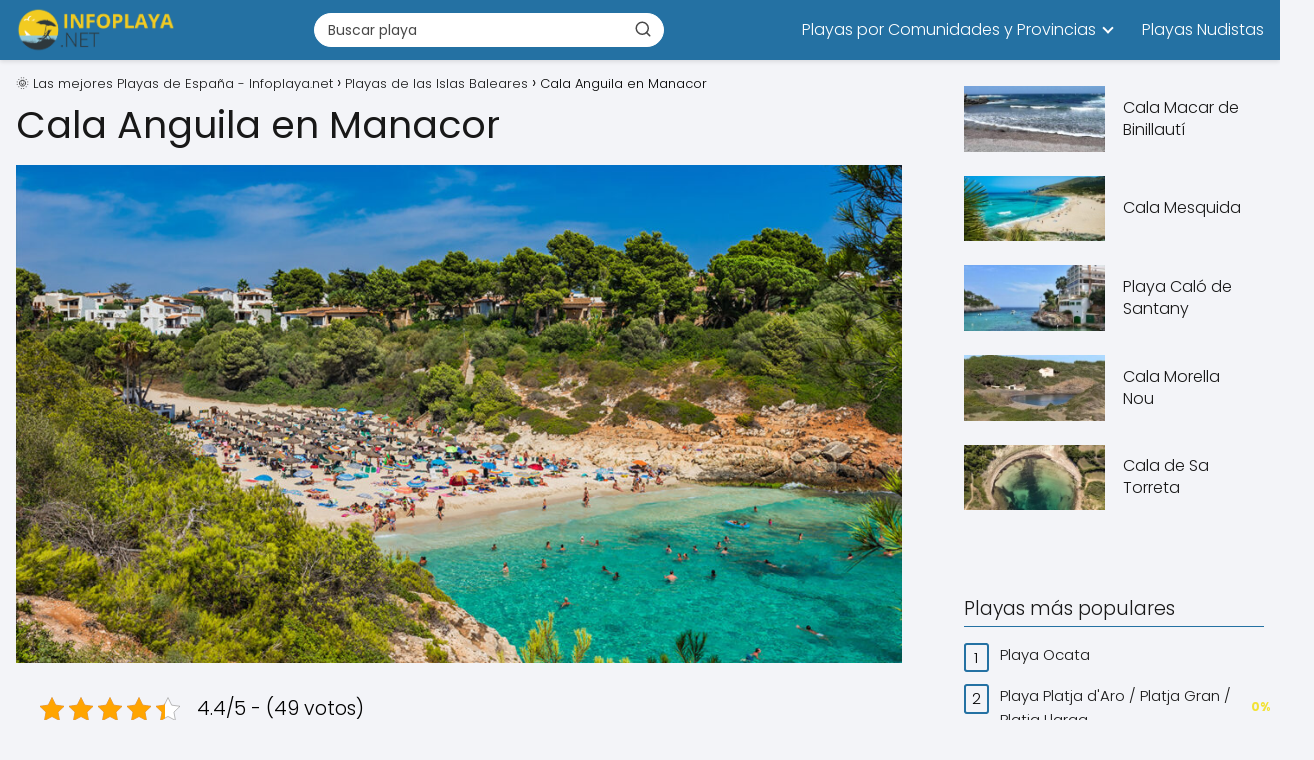

--- FILE ---
content_type: text/html; charset=UTF-8
request_url: https://infoplaya.net/cala-anguila/
body_size: 24920
content:
<!DOCTYPE html><html lang="es" prefix="og: https://ogp.me/ns#" > <head> <meta charset="UTF-8"><meta name="viewport" content="width=device-width, initial-scale=1.0, maximum-scale=2.0"> <style>img:is([sizes="auto" i], [sizes^="auto," i]) { contain-intrinsic-size: 3000px 1500px }</style> <link rel="dns-prefetch" href="https://www.googletagmanager.com"><link rel="preconnect" href="https://www.googletagmanager.com" crossorigin><link rel="preconnect" href="https://pagead2.googlesyndication.com" crossorigin><link rel="preconnect" href="https://googleads.g.doubleclick.net" crossorigin><link rel="preconnect" href="https://tpc.googlesyndication.com" crossorigin><link rel="preconnect" href="https://stats.g.doubleclick.net" crossorigin><link rel="preconnect" href="https://cm.g.doubleclick.net" crossorigin><link rel="preload" href="https://securepubads.g.doubleclick.net/tag/js/gpt.js" as="script"><title>🌞Cala Anguila en Manacor - Playas de las Islas Baleares</title><meta name="description" content="Vecina de Cala Mandia, a unos 300 metros al norte de ésta, situada también en la Urbanización Porto Cristo Novo."/><meta name="robots" content="follow, index, max-snippet:-1, max-video-preview:-1, max-image-preview:large"/><link rel="canonical" href="https://infoplaya.net/cala-anguila/"/><meta property="og:locale" content="es_ES"/><meta property="og:type" content="article"/><meta property="og:title" content="🌞Cala Anguila en Manacor - Playas de las Islas Baleares"/><meta property="og:description" content="Vecina de Cala Mandia, a unos 300 metros al norte de ésta, situada también en la Urbanización Porto Cristo Novo."/><meta property="og:url" content="https://infoplaya.net/cala-anguila/"/><meta property="og:site_name" content="Infoplaya.net las mejores Playas de España"/><meta property="article:tag" content="Agua Salada"/><meta property="article:tag" content="Arena Blanca"/><meta property="article:tag" content="Con Vegetación"/><meta property="article:tag" content="Con Zona de Fondeo"/><meta property="article:section" content="Playas de las Islas Baleares"/><meta property="og:updated_time" content="2025-08-19T00:45:52+02:00"/><meta property="og:image" content="https://infoplaya.net/wp-content/uploads/2025/08/cala-anguila-en-manacor.jpg"/><meta property="og:image:secure_url" content="https://infoplaya.net/wp-content/uploads/2025/08/cala-anguila-en-manacor.jpg"/><meta property="og:image:width" content="1280"/><meta property="og:image:height" content="720"/><meta property="og:image:alt" content="Cala Anguila"/><meta property="og:image:type" content="image/jpeg"/><meta property="article:published_time" content="2022-12-21T06:54:02+01:00"/><meta property="article:modified_time" content="2025-08-19T00:45:52+02:00"/><meta name="twitter:card" content="summary_large_image"/><meta name="twitter:title" content="🌞Cala Anguila en Manacor - Playas de las Islas Baleares"/><meta name="twitter:description" content="Vecina de Cala Mandia, a unos 300 metros al norte de ésta, situada también en la Urbanización Porto Cristo Novo."/><meta name="twitter:image" content="https://infoplaya.net/wp-content/uploads/2025/08/cala-anguila-en-manacor.jpg"/><meta name="twitter:label1" content="Escrito por"/><meta name="twitter:data1" content="admin"/><meta name="twitter:label2" content="Tiempo de lectura"/><meta name="twitter:data2" content="3 minutos"/><script type="application/ld+json" class="rank-math-schema-pro">{"@context":"https://schema.org","@graph":[{"@type":["Person","Organization"],"@id":"https://infoplaya.net/#person","name":"Infoplaya.net las mejores Playas de Espa\u00f1a","logo":{"@type":"ImageObject","@id":"https://infoplaya.net/#logo","url":"https://infoplaya.net/wp-content/uploads/2020/10/cropped-cropped-logo-infoplaya-1-150x150.png","contentUrl":"https://infoplaya.net/wp-content/uploads/2020/10/cropped-cropped-logo-infoplaya-1-150x150.png","caption":"Infoplaya.net las mejores Playas de Espa\u00f1a","inLanguage":"es"},"image":{"@type":"ImageObject","@id":"https://infoplaya.net/#logo","url":"https://infoplaya.net/wp-content/uploads/2020/10/cropped-cropped-logo-infoplaya-1-150x150.png","contentUrl":"https://infoplaya.net/wp-content/uploads/2020/10/cropped-cropped-logo-infoplaya-1-150x150.png","caption":"Infoplaya.net las mejores Playas de Espa\u00f1a","inLanguage":"es"}},{"@type":"WebSite","@id":"https://infoplaya.net/#website","url":"https://infoplaya.net","name":"Infoplaya.net las mejores Playas de Espa\u00f1a","alternateName":"INFOPLAYA","publisher":{"@id":"https://infoplaya.net/#person"},"inLanguage":"es"},{"@type":"ImageObject","@id":"https://infoplaya.net/wp-content/uploads/2025/08/cala-anguila-en-manacor.jpg","url":"https://infoplaya.net/wp-content/uploads/2025/08/cala-anguila-en-manacor.jpg","width":"1280","height":"720","inLanguage":"es"},{"@type":"WebPage","@id":"https://infoplaya.net/cala-anguila/#webpage","url":"https://infoplaya.net/cala-anguila/","name":"\ud83c\udf1eCala Anguila\u00a0en Manacor - Playas de las Islas Baleares","datePublished":"2022-12-21T06:54:02+01:00","dateModified":"2025-08-19T00:45:52+02:00","isPartOf":{"@id":"https://infoplaya.net/#website"},"primaryImageOfPage":{"@id":"https://infoplaya.net/wp-content/uploads/2025/08/cala-anguila-en-manacor.jpg"},"inLanguage":"es"},{"@type":"Person","@id":"https://infoplaya.net/author/adminip_ks7du48b/","name":"admin","url":"https://infoplaya.net/author/adminip_ks7du48b/","image":{"@type":"ImageObject","@id":"https://secure.gravatar.com/avatar/81628a2f34fe5f4d7428f7d584bb7e63e1c6a48b409e465cad29549d187e1b9c?s=96&amp;d=mm&amp;r=g","url":"https://secure.gravatar.com/avatar/81628a2f34fe5f4d7428f7d584bb7e63e1c6a48b409e465cad29549d187e1b9c?s=96&amp;d=mm&amp;r=g","caption":"admin","inLanguage":"es"},"sameAs":["https://infoplaya.net"]},{"@type":"BlogPosting","headline":"\ud83c\udf1e \ud83c\udf1eCala Anguila\u00a0en Manacor - Playas de las Islas Baleares - Playas de las Islas Baleares","keywords":"Cala Anguila","datePublished":"2022-12-21T06:54:02+01:00","dateModified":"2025-08-19T00:45:52+02:00","articleSection":"Playas de las Islas Baleares, Playas de Manacor, Playas en Mallorca","author":{"@id":"https://infoplaya.net/author/adminip_ks7du48b/","name":"admin"},"publisher":{"@id":"https://infoplaya.net/#person"},"description":"Vecina de Cala Mandia, a unos 300 metros al norte de \u00e9sta, situada tambi\u00e9n en la Urbanizaci\u00f3n Porto Cristo Novo.","name":"\ud83c\udf1e \ud83c\udf1eCala Anguila\u00a0en Manacor - Playas de las Islas Baleares - Playas de las Islas Baleares","@id":"https://infoplaya.net/cala-anguila/#richSnippet","isPartOf":{"@id":"https://infoplaya.net/cala-anguila/#webpage"},"image":{"@id":"https://infoplaya.net/wp-content/uploads/2025/08/cala-anguila-en-manacor.jpg"},"inLanguage":"es","mainEntityOfPage":{"@id":"https://infoplaya.net/cala-anguila/#webpage"}}]}</script><link rel="alternate" type="application/rss+xml" title="🌞 Las mejores Playas de España - Infoplaya.net &raquo; Feed" href="https://infoplaya.net/feed/"/><link rel="alternate" type="application/rss+xml" title="🌞 Las mejores Playas de España - Infoplaya.net &raquo; Feed de los comentarios" href="https://infoplaya.net/comments/feed/"/><link rel="alternate" type="application/rss+xml" title="🌞 Las mejores Playas de España - Infoplaya.net &raquo; Comentario Cala Anguila en Manacor del feed" href="https://infoplaya.net/cala-anguila/feed/"/><style id='classic-theme-styles-inline-css' type='text/css'>/*! This file is auto-generated */.wp-block-button__link{color:#fff;background-color:#32373c;border-radius:9999px;box-shadow:none;text-decoration:none;padding:calc(.667em + 2px) calc(1.333em + 2px);font-size:1.125em}.wp-block-file__button{background:#32373c;color:#fff;text-decoration:none}</style><link rel='stylesheet' id='kk-star-ratings-css' href='https://infoplaya.net/wp-content/plugins/kk-star-ratings/src/core/public/css/kk-star-ratings.min.css?ver=5.4.10.2' type='text/css' media='all'/><link rel='stylesheet' id='crqg-style-css' href='https://infoplaya.net/wp-content/plugins/nicheros-quiz-generator/assets/css/frontend.css?ver=05190125' type='text/css' media='all'/><style id='crqg-style-inline-css' type='text/css'> .crqg-rating .question-number, .crqg-categories .question-number { background-color: #181818 !important; color: white; font-weight: bold; } .crqg-rating .crqg-option span { border: 1px solid #181818 !important; color: #181818; background-color: #cecece; } .crqg-rating .crqg-option input[type="radio"]:checked + span { background-color: #181818 !important; color:#FFF !important; } .crqg-submit { background-color: #181818 !important; } .crqg-submit:hover { background-color: #0e0e0e !important; } .crqg-categories .crqg-options span:before { border: 2px solid #181818 !important; color: #181818 !important; } .crqg-categories .crqg-options input[type=radio]:checked+span:before { background-color: #181818 !important; box-shadow: inset 0 0 0 3px #fff; } .crqg-spinner { border: 4px solid #cecece; border-top: 4px solid #181818; } #crqg-test-result p:not(.crqg-error-message) { border:1px dashed #181818; background: #1818181A; } .crqg-options-container .labels span { color:#181818; } .crqg-rating .crqg-option span:hover { background:#181818; color:#FFF; } .crqg-rating p { color:#181818; } .crqg-button-regenerate { cursor:pointer; padding:8px 12px; background-color: #181818 !important; color:#FFF; border-radius:3px; outline:none; border:none; font-size:17px; } .crqg-button-regenerate:hover { background-color: #0e0e0e !important; } .crqg-rating span.crqg-p, .crqg-categories span.crqg-p { font-size: 18px !important; } /* ==== SOLO EXAMEN MULTI ==== *//* Ocultar el checkbox nativo */#crqg-test-form[data-test-type='examen_multi'] .crqg-option input[type='checkbox']{ position:absolute; opacity:0; pointer-events:none; width:0; height:0; margin:0;}/* Dejar lugar para el control custom */#crqg-test-form[data-test-type='examen_multi'] .crqg-option span{ position:relative; display:inline-block; padding-left:34px; /* espacio para el “check” */ line-height:26px;}/* Dibujar el checkbox custom (cuadrado) */#crqg-test-form[data-test-type='examen_multi'] .crqg-option span:before{ content:''; position:absolute; left:0; top:50%; transform:translateY(-50%); width:22px; height:22px; box-sizing:border-box; border:2px solid #181818 !important; /* reemplazá por #181818 si lo metés en PHP */ border-radius:4px !important; /* cuadrado (evita el círculo global) */ background:#fff;}/* Estado checked: fondo y tilde */#crqg-test-form[data-test-type='examen_multi'] .crqg-option input[type='checkbox']:checked + span:before{ background-color:#181818 !important; /* #181818 */}#crqg-test-form[data-test-type='examen_multi'] .crqg-option input[type='checkbox']:checked + span:after{ content:''; position:absolute; left:7px; top:50%; transform:translateY(-60%) rotate(45deg); width:6px; height:12px; border:2px solid #fff; border-top:0; border-left:0;}/* Hover */#crqg-test-form[data-test-type='examen_multi'] .crqg-option:hover span:before{ border-color:#000 !important; /* #0e0e0e */} </style><link rel='stylesheet' id='flxmap-css' href='https://infoplaya.net/wp-content/plugins/wp-flexible-map/static/css/styles.css?ver=1.19.0' type='text/css' media='all'/><link rel='stylesheet' id='cmplz-general-css' href='https://infoplaya.net/wp-content/plugins/complianz-gdpr-premium/assets/css/cookieblocker.min.css?ver=1755084312' type='text/css' media='all'/><link rel='stylesheet' id='asap-parent-style-css' href='https://infoplaya.net/wp-content/themes/asap/assets/css/main.min.css?ver=1754651272' type='text/css' media='all'/><link rel='stylesheet' id='asap-style-css' href='https://infoplaya.net/wp-content/themes/asap-child/assets/css/main.min.css?ver=03140425' type='text/css' media='all'/><style id='asap-style-inline-css' type='text/css'>body {font-family: 'Poppins', sans-serif !important;background: #F3F4F8;font-weight: 300 !important;}h1,h2,h3,h4,h5,h6 {font-family: 'Poppins', sans-serif !important;font-weight: 400;line-height: 1.3;}h1 {color:#181818}h2,h5,h6{color:#181818}h3{color:#181818}h4{color:#181818}.home-categories .article-loop:hover h3,.home-categories .article-loop:hover p {color:#181818 !important;}.grid-container .grid-item h2 {font-family: 'Poppins', sans-serif !important;font-weight: 700;font-size: 25px !important;line-height: 1.3;}.design-3 .grid-container .grid-item h2,.design-3 .grid-container .grid-item h2 {font-size: 25px !important;}.home-categories h2 {font-family: 'Poppins', sans-serif !important;font-weight: 700;font-size: calc(25px - 4px) !important;line-height: 1.3;}.home-categories .featured-post h3 {font-family: 'Poppins', sans-serif !important;font-weight: 700 !important;font-size: 25px !important;line-height: 1.3;}.home-categories .article-loop h3,.home-categories .regular-post h3 {font-family: 'Poppins', sans-serif !important;font-weight: 300 !important;}.home-categories .regular-post h3 {font-size: calc(18px - 1px) !important;}.home-categories .article-loop h3,.design-3 .home-categories .regular-post h3 {font-size: 18px !important;}.article-loop p,.article-loop h2,.article-loop h3,.article-loop h4,.article-loop span.entry-title, .related-posts p,.last-post-sidebar p,.woocommerce-loop-product__title {font-family: 'Poppins', sans-serif !important;font-size: 18px !important;font-weight: 300 !important;}.article-loop-featured p,.article-loop-featured h2,.article-loop-featured h3 {font-family: 'Poppins', sans-serif !important;font-size: 18px !important;font-weight: bold !important;}.article-loop .show-extract p,.article-loop .show-extract span {font-family: 'Poppins', sans-serif !important;font-weight: 300 !important;}.home-categories .content-area .show-extract p {font-size: calc(18px - 2px) !important;}a {color: #0183e4;}.the-content .post-index span,.des-category .post-index span {font-size:18px;}.the-content .post-index li,.the-content .post-index a,.des-category .post-index li,.des-category .post-index a,.comment-respond > p > span > a,.asap-pros-cons-title span,.asap-pros-cons ul li span,.woocommerce #reviews #comments ol.commentlist li .comment-text p,.woocommerce #review_form #respond p,.woocommerce .comment-reply-title,.woocommerce form .form-row label, .woocommerce-page form .form-row label {font-size: calc(18px - 2px);}.content-tags a,.tagcloud a {border:1px solid #0183e4;}.content-tags a:hover,.tagcloud a:hover {color: #0183e499;}p,.the-content ul li,.the-content ol li,.content-wc ul li.content-wc ol li {color: #181818;font-size: 18px;line-height: 1.6;}.comment-author cite,.primary-sidebar ul li a,.woocommerce ul.products li.product .price,span.asap-author,.content-cluster .show-extract span,.home-categories h2 a {color: #181818;}.comment-body p,#commentform input,#commentform textarea{font-size: calc(18px - 2px);}.social-title,.primary-sidebar ul li a {font-size: calc(18px - 3px);}.breadcrumb a,.breadcrumb span,.woocommerce .woocommerce-breadcrumb {font-size: calc(18px - 5px);}.content-footer p,.content-footer li,.content-footer .widget-bottom-area,.search-header input:not([type=submit]):not([type=radio]):not([type=checkbox]):not([type=file]) {font-size: calc(18px - 4px) !important;}.search-header input:not([type=submit]):not([type=radio]):not([type=checkbox]):not([type=file]) {border:1px solid #FFFFFF26 !important;}h1 {font-size: 38px;}.archive .content-loop h1 {font-size: calc(38px - 2px);}.asap-hero h1 {font-size: 32px;}h2 {font-size: 32px;}h3 {font-size: 28px;}h4 {font-size: 23px;}.site-header,#cookiesbox {background: #2471a3;}.site-header-wc a span.count-number {border:1px solid #FFFFFF;}.content-footer {background: #2471a3;}.comment-respond > p,.area-comentarios ol > p,.error404 .content-loop p + p,.search .content-loop .search-home + p {border-bottom:1px solid #2471a3}.home-categories h2:after {background: #2471a3}.pagination a,.nav-links a,.woocommerce #respond input#submit,.woocommerce a.button, .woocommerce button.button,.woocommerce input.button,.woocommerce #respond input#submit.alt,.woocommerce a.button.alt,.woocommerce button.button.alt,.woocommerce input.button.alt,.wpcf7-form input.wpcf7-submit,.woocommerce-pagination .page-numbers a,.woocommerce-pagination .page-numbers span {background: #2471a3;color: #FFFFFF !important;}.woocommerce div.product .woocommerce-tabs ul.tabs li.active {border-bottom: 2px solid #2471a3;}.pagination a:hover,.nav-links a:hover,.woocommerce-pagination .page-numbers a:hover,.woocommerce-pagination .page-numbers span:hover {background: #2471a3B3;}.woocommerce-pagination .page-numbers .current {background: #F3F4F8;color: #181818 !important;}.article-loop a span.entry-title{color:#181818 !important;}.article-loop a:hover p,.article-loop a:hover h2,.article-loop a:hover h3,.article-loop a:hover span.entry-title,.home-categories-h2 h2 a:hover {color: #0183e4 !important;}.article-loop.custom-links a:hover span.entry-title,.asap-loop-horizontal .article-loop a:hover span.entry-title {color: #181818 !important;}#commentform input,#commentform textarea {border: 2px solid #2471a3;font-weight: 300 !important;}.content-loop,.content-loop-design {max-width: 1360px;}.site-header-content,.site-header-content-top {max-width: 1360px;}.content-footer {max-width: calc(1360px - 32px); }.content-footer-social {background: #2471a31A;}.content-single {max-width: 1360px;}.content-page {max-width: 1360px;}.content-wc {max-width: 980px;}.reply a,.go-top {background: #2471a3;color: #FFFFFF;}.reply a {border: 2px solid #2471a3;}#commentform input[type=submit] {background: #2471a3;color: #FFFFFF;}.site-header a,header,header label,.site-name h1 {color: #FFFFFF;}.content-footer a,.content-footer p,.content-footer .widget-area,.content-footer .widget-content-footer-bottom {color: #FFFFFF;}header .line {background: #FFFFFF;}.site-logo img {max-width: 160px;width:100%;}.content-footer .logo-footer img {max-width: 160px;}.search-header {margin-left: 0px;}.primary-sidebar {width:300px;}p.sidebar-title {font-size:calc(18px + 1px);}.comment-respond > p,.area-comentarios ol > p,.asap-subtitle,.asap-subtitle p {font-size:calc(18px + 2px);}.popular-post-sidebar ol a {color:#181818;font-size:calc(18px - 2px);}.popular-post-sidebar ol li:before,.primary-sidebar div ul li:before {border-color: #2471a3;}.search-form input[type=submit] {background:#2471a3;}.search-form {border:2px solid #2471a3;}.sidebar-title:after {background:#2471a3;}.single-nav .nav-prev a:before, .single-nav .nav-next a:before {border-color:#2471a3;}.single-nav a {color:#181818;font-size:calc(18px - 3px);}.the-content .post-index {border-top:2px solid #2471a3;}.the-content .post-index #show-table {color:#0183e4;font-size: calc(18px - 3px);font-weight: 300;}.the-content .post-index .btn-show {font-size: calc(18px - 3px) !important;}.search-header form {width:350px;}.site-header .site-header-wc svg {stroke:#FFFFFF;}.item-featured {color:#FFFFFF;background:#e88330;}.item-new {color:#FFFFFF;background:#e83030;}.asap-style1.asap-popular ol li:before {border:1px solid #181818;}.asap-style2.asap-popular ol li:before {border:2px solid #2471a3;}.category-filters a.checked .checkbox {background-color: #2471a3; border-color: #2471a3;background-image: url('data:image/svg+xml;charset=UTF-8,<svg viewBox="0 0 16 16" fill="%23FFFFFF" xmlns="http://www.w3.org/2000/svg"><path d="M5.5 11.793l-3.646-3.647.708-.707L5.5 10.379l6.646-6.647.708.707-7.354 7.354z"/></svg>');}.category-filters a:hover .checkbox {border-color: #2471a3;}.design-2 .content-area.latest-post-container,.design-3 .regular-posts {grid-template-columns: repeat(3, 1fr);}.checkbox .check-table svg {stroke:#2471a3;}.article-content,#commentform input, #commentform textarea,.reply a,.woocommerce #respond input#submit, .woocommerce #respond input#submit.alt,.woocommerce-address-fields__field-wrapper input,.woocommerce-EditAccountForm input,.wpcf7-form input,.wpcf7-form textarea,.wpcf7-form input.wpcf7-submit,.grid-container .grid-item,.design-1 .featured-post-img,.design-1 .regular-post-img,.design-1 .lastest-post-img,.design-2 .featured-post-img,.design-2 .regular-post-img,.design-2 .lastest-post-img,.design-2 .grid-item,.design-2 .grid-item .grid-image-container,.design-2 .regular-post,.home.design-2.asap-box-design .article-loop,.design-3 .featured-post-img,.design-3 .regular-post-img,.design-3 .lastest-post-img {border-radius: 10px !important;}.pagination a, .pagination span, .nav-links a {border-radius:50%;min-width:2.5rem;}.reply a {padding:6px 8px !important;}.asap-icon,.asap-icon-single {border-radius:50%;}.asap-icon{margin-right:1px;padding:.6rem !important;}.content-footer-social {border-top-left-radius:10px;border-top-right-radius:10px;}.item-featured,.item-new,.average-rating-loop {border-radius:2px;}.content-item-category > span {border-top-left-radius: 3px;border-top-right-radius: 3px;}.woocommerce span.onsale,.woocommerce a.button,.woocommerce button.button, .woocommerce input.button, .woocommerce a.button.alt, .woocommerce button.button.alt, .woocommerce input.button.alt,.product-gallery-summary .quantity input,#add_payment_method table.cart input,.woocommerce-cart table.cart input, .woocommerce-checkout table.cart input,.woocommerce div.product form.cart .variations select {border-radius:2rem !important;}.search-home input {border-radius:2rem !important;padding: 0.875rem 1.25rem !important;}.search-home button.s-btn {margin-right:1.25rem !important;}#cookiesbox p,#cookiesbox a {color: #FFFFFF;}#cookiesbox button {background: #FFFFFF;color:#2471a3;}@media (max-width: 1050px) and (min-width:481px) {.article-loop-featured .article-image-featured {border-radius: 10px !important;}}@media (min-width:1050px) { #autocomplete-results {border-radius:3px;}ul.sub-menu,ul.sub-menu li {border-radius:10px;}.search-header input {border-radius:2rem !important;padding: 0 3 0 .85rem !important;}.search-header button.s-btn {width:2.65rem !important;}.site-header .asap-icon svg { stroke: #FFFFFF !important;}.home .content-loop {padding-top: 1.75rem;}}@media (min-width:1050px) {.content-footer {border-top-left-radius:10px;border-top-right-radius:10px;}}.asap-box-design .article-content {overflow:visible;}.article-loop .article-image,.article-loop a p,.article-loop img,.article-image-featured,input,textarea,a { transition:all .2s; }.article-loop:hover .article-image,.article-loop:hover img{transform:scale(1.05) }.the-content .post-index {background:#2471a31A !important;border:1px solid #2471a3 !important;}.the-content .post-index .checkbox .check-table svg {stroke-width:1 !important;}@media(max-width: 480px) {h1, .archive .content-loop h1 {font-size: calc(38px - 8px);}.asap-hero h1 {font-size: calc(32px - 8px);}h2 {font-size: calc(32px - 4px);}h3 {font-size: calc(28px - 4px);}.article-loop-featured .article-image-featured {border-radius: 10px !important;}}@media(min-width:1050px) {.content-thin {width: calc(95% - 300px);}#menu>ul {font-size: calc(18px - 2px);} #menu ul .menu-item-has-children:after {border: solid #FFFFFF;border-width: 0 2px 2px 0;}}@media(max-width:1050px) {#menu ul li .sub-menu li a:hover { color:#0183e4 !important;}#menu ul>li ul>li>a{font-size: calc(18px - 2px);}}.last-post-sidebar {padding:0;margin-bottom:2rem !important;}.last-post-sidebar .article-loop a {display:flex !important;align-items: center;}.last-post-sidebar .article-loop p {width:100%;text-align:left !important;margin-bottom:0;font-size: calc(18px - 2px) !important;}.last-post-sidebar .article-content {margin-bottom:0 !important;margin-right:.5rem;min-width:120px;}.last-post-sidebar .article-image {height:90px !important;min-width:120px;}.last-post-sidebar article {margin-bottom:1.5rem !important;}.asap-box-design .last-post-sidebar .article-loop a {flex-direction: row;}.asap-box-design .last-post-sidebar .asap-box-container p {margin-bottom:0 !important;padding:0 10px 0 10px !important;} .asap-box-design .last-post-sidebar article:last-child { margin-bottom:3.5rem !important;}.asap-date-loop {font-size: calc(18px - 5px) !important;text-align:center;}.the-content h2:before,.the-content h2 span:before {margin-top: -70px;height: 70px; }@media(min-width:1050px) {#menu ul>li ul {left:0 !important;}#menu ul>li>ul>li>ul {left: 15.5rem!important;}}.content-footer .widget-area {padding-right:2rem;}footer {background: #2471a3;}.content-footer {padding:20px;}.content-footer p.widget-title {margin-bottom:10px;}.content-footer .logo-footer {width:100%;align-items:flex-start;}.content-footer-social {width: 100%;}.content-single,content-page {margin-bottom:2rem;}.content-footer-social > div {max-width: calc(1360px - 32px);margin:0 auto;}.content-footer .widget-bottom-area {margin-top:1.25rem;}.content-footer .widget-bottom-title {display: none;}@media (min-width:1050px) {.content-footer {padding:30px 0;}.content-footer .logo-footer {margin:0 1rem 0 0 !important;padding-right:2rem !important;}}@media (max-width:1050px) {.content-footer .logo-footer {margin:0 0 1rem 0 !important;}.content-footer .widget-area {margin-top:2rem !important;}} .asap-box-design .the-content .post-index { background:#F3F4F8 !important;}.asap-box-design .asap-user-comment-text {background:#F3F4F8;}.asap-box-design .asap-user-comment-text:before {border-bottom: 8px solid #F3F4F8;}@media(max-width:1050px){.content-cluster {padding: 0.5rem 0 0 !important;}}.asap-box-design .asap-show-desc .asap-box-container {flex-direction:column;justify-content:flex-start !important;align-items: flex-start !important;padding:1.5rem;}.asap-box-design .asap-show-desc .asap-box-container .show-extract span {margin-top:6px;margin-bottom:0 !important;}.asap-box-design .article-loop.asap-show-desc span.entry-title {text-align:left !important;padding:0 !important;margin-bottom: 8px !important;padding: 0 10px 0 0 !important;}.asap-box-design .asap-content-box .the-content {padding-top: 0 !important;}.asap-box-design .asap-content-box .post-thumbnail {margin-bottom: 1.5rem !important;}.search-header input {background:#FFFFFF !important;}.search-header button.s-btn,.search-header input::placeholder {color: #484848 !important;opacity:1 !important;}.search-header button.s-btn:hover {opacity:.7 !important;}.search-header input:not([type=submit]):not([type=radio]):not([type=checkbox]):not([type=file]) {border-color: #FFFFFF !important;}@media(min-width:768px) {.design-1 .grid-container .grid-item.item-2 h2,.design-1 .grid-container .grid-item.item-4 h2 {font-size: calc(25px - 8px) !important;}}@media (max-width: 768px) {.woocommerce ul.products[class*="columns-"] li.product,.woocommerce-page ul.products[class*="columns-"] li.product {width: 50% !important;}}</style><script type="text/javascript" src="https://infoplaya.net/wp-content/plugins/complianz-gdpr-premium/pro/tcf-stub/build/index.js?ver=1755084312" id="cmplz-tcf-stub-js"></script><script type="text/javascript" src="https://infoplaya.net/wp-includes/js/jquery/jquery.min.js?ver=3.7.1" id="jquery-core-js"></script><script type="text/javascript" src="https://infoplaya.net/wp-includes/js/jquery/jquery-migrate.min.js?ver=3.4.1" id="jquery-migrate-js"></script><script type="text/javascript" id="cmplz-tcf-js-extra">/* <![CDATA[ */var cmplz_tcf = {"cmp_url":"https:\/\/infoplaya.net\/wp-content\/uploads\/complianz\/","retention_string":"Retenci\u00f3n en d\u00edas","undeclared_string":"No declarado","isServiceSpecific":"1","excludedVendors":{"15":15,"66":66,"119":119,"139":139,"141":141,"174":174,"192":192,"262":262,"375":375,"377":377,"387":387,"427":427,"435":435,"512":512,"527":527,"569":569,"581":581,"587":587,"626":626,"644":644,"667":667,"713":713,"733":733,"736":736,"748":748,"776":776,"806":806,"822":822,"836":836,"856":856,"879":879,"882":882,"888":888,"909":909,"970":970,"986":986,"1015":1015,"1018":1018,"1022":1022,"1039":1039,"1078":1078,"1079":1079,"1094":1094,"1149":1149,"1156":1156,"1167":1167,"1173":1173,"1199":1199,"1211":1211,"1216":1216,"1252":1252,"1263":1263,"1294":1294,"1298":1298,"1305":1305,"1342":1342,"1343":1343,"1355":1355,"1365":1365,"1366":1366,"1368":1368,"1371":1371,"1373":1373,"1391":1391,"1405":1405,"1418":1418,"1423":1423,"1425":1425,"1440":1440,"1442":1442,"1482":1482,"1492":1492,"1496":1496,"1503":1503,"1508":1508,"1509":1509,"1510":1510},"purposes":[1,2,3,4,5,6,7,8,9,10,11],"specialPurposes":[1,2,3],"features":[1,2,3],"specialFeatures":[],"publisherCountryCode":"ES","lspact":"N","ccpa_applies":"","ac_mode":"1","debug":"","prefix":"cmplz_"};/* ]]> */</script><script defer type="text/javascript" src="https://infoplaya.net/wp-content/plugins/complianz-gdpr-premium/pro/tcf/build/index.js?ver=ac97b875c813a47a08cb" id="cmplz-tcf-js"></script><link rel='shortlink' href='https://infoplaya.net/?p=13037'/><link rel="alternate" title="oEmbed (JSON)" type="application/json+oembed" href="https://infoplaya.net/wp-json/oembed/1.0/embed?url=https%3A%2F%2Finfoplaya.net%2Fcala-anguila%2F"/><link rel="alternate" title="oEmbed (XML)" type="text/xml+oembed" href="https://infoplaya.net/wp-json/oembed/1.0/embed?url=https%3A%2F%2Finfoplaya.net%2Fcala-anguila%2F&#038;format=xml"/> <style>.woocommerce-tabs .enlazatom-content {margin-top:3rem !important;} .enlazatom-show-box {background:#fafafa !important;color:#181818 !important; box-shadow:0 2px 4px rgba(0,0,0,15%); border-radius:5px !important; padding-right:90px !important; }.enlazatom-show-box span, .enlazatom-show-plane span, .enlazatom-show-plane a, .enlazatom-a-plane a, span.enlazatom-title-box, a.enlazatom-a-plane {font-size:17px;word-break: break-word;}.enlazatom-show-plane span, span.enlazatom-title-box {font-weight: bold;}.enlazatom-show-box:hover {background:#fafafaB3 !important;}.enlazatom-show-box:hover div.btn{background:#2471a3B3 !important;}.chevron::before {color:#ffffff !important;}.enlazatom-show-box div.btn {background:#2471a3 !important;}.enlazatom-title-box {font-weight:bold;margin-bottom:10px !important;display: block;}.enlazatom-show-box span {padding:20px;}.enlazatom-content {margin-bottom:3rem;margin-top:1rem;}.enlazatom-content div.enlazatom-a-plane {margin:16px 0;}.enlazatom-show-box {display:flex;overflow:hidden !important;margin-bottom:22px;align-items: center;padding:0 1rem 0 0;line-height:1.4;}.enlazatom-show-plane {margin-top: 22px;margin-bottom: 22px;}.enlazatom-show-plane div {display: inline !important;}.enlazatom-show-box:hover {text-decoration:none;}.enlazatom-show-box img {max-width:100px;border:none !important;margin-right:5px;}.enlazatom-show-box {position:relative;text-decoration:none !important;}.enlazatom-show-box div.btn {border: none;font-weight: 700;width: 80px;height: 100%;min-height:60px;position: absolute;right: 0;top: 0;text-align:center;display: flex;align-items: center;justify-content: center;}.chevron::before {border-style: solid;border-width: 0.25em 0.25em 0 0;content: '';display: inline-block;height: 0.45em;position: relative;transform: rotate(-45deg);width: 0.45em;margin-left:-2px;}.chevron.right:before {left: 0;transform: rotate(45deg);}@media (max-width:768px) {.enlazatom-disable-image-mobile img, .enlazatom-disable-cta-mobile .btn{display:none !important;}.enlazatom-show-box.enlazatom-disable-cta-mobile {padding-right: 20px !important;}}</style> <script type="application/ld+json">{ "@context": "https://schema.org/", "@type": "CreativeWorkSeries", "name": "Cala Anguila en Manacor", "aggregateRating": { "@type": "AggregateRating", "ratingValue": "4.4", "bestRating": "5", "ratingCount": "49" }}</script> <style>.cmplz-hidden { display: none !important; }</style><meta name="theme-color" content="#2471a3"><link rel="preload" as="image" href="https://infoplaya.net/wp-content/uploads/2025/08/cala-anguila-en-manacor-1024x576.jpg" imagesrcset="https://infoplaya.net/wp-content/uploads/2025/08/cala-anguila-en-manacor-1024x576.jpg 1024w, https://infoplaya.net/wp-content/uploads/2025/08/cala-anguila-en-manacor-300x169.jpg 300w, https://infoplaya.net/wp-content/uploads/2025/08/cala-anguila-en-manacor-768x432.jpg 768w, https://infoplaya.net/wp-content/uploads/2025/08/cala-anguila-en-manacor.jpg 1280w" imagesizes="(max-width: 1024px) 100vw, 1024px"/><style>@font-face { font-family: "Poppins"; font-style: normal; font-weight: 300; src: local(""), url("https://infoplaya.net/wp-content/themes/asap/assets/fonts/poppins-300.woff2") format("woff2"), url("https://infoplaya.net/wp-content/themes/asap/assets/fonts/poppins-300.woff") format("woff"); font-display: swap; } @font-face { font-family: "Poppins"; font-style: normal; font-weight: 700; src: local(""), url("https://infoplaya.net/wp-content/themes/asap/assets/fonts/poppins-700.woff2") format("woff2"), url("https://infoplaya.net/wp-content/themes/asap/assets/fonts/poppins-700.woff") format("woff"); font-display: swap; } @font-face { font-family: "Poppins"; font-style: normal; font-weight: 400; src: local(""), url("https://infoplaya.net/wp-content/themes/asap/assets/fonts/poppins-400.woff2") format("woff2"), url("https://infoplaya.net/wp-content/themes/asap/assets/fonts/poppins-400.woff") format("woff"); font-display: swap; } </style>  <script type="application/ld+json"> {"@context":"http:\/\/schema.org","@type":"Organization","name":"\ud83c\udf1e Las mejores Playas de Espa\u00f1a - Infoplaya.net","alternateName":"Informaci\u00f3n actualizada de las playas de Espa\u00f1a por comunidades y provincias.","url":"https:\/\/infoplaya.net","logo":"https:\/\/infoplaya.net\/wp-content\/uploads\/2020\/10\/cropped-cropped-logo-infoplaya-1.png"} </script>  <script type="application/ld+json"> {"@context":"https:\/\/schema.org","@type":"Article","mainEntityOfPage":{"@type":"WebPage","@id":"https:\/\/infoplaya.net\/cala-anguila\/"},"headline":"Cala Anguila\u00a0en Manacor","image":{"@type":"ImageObject","url":"https:\/\/infoplaya.net\/wp-content\/uploads\/2025\/08\/cala-anguila-en-manacor.jpg"},"author":{"@type":"Person","name":"admin","sameAs":"https:\/\/infoplaya.net\/author\/adminip_ks7du48b\/"},"publisher":{"@type":"Organization","name":"\ud83c\udf1e Las mejores Playas de Espa\u00f1a - Infoplaya.net","logo":{"@type":"ImageObject","url":"https:\/\/infoplaya.net\/wp-content\/uploads\/2020\/10\/cropped-cropped-logo-infoplaya-1.png"}},"datePublished":"2022-12-21T06:54:02+01:00","dateModified":"2025-08-19T00:45:52+02:00"} </script>  <script type="application/ld+json"> {"@context":"https:\/\/schema.org","@type":"WebSite","url":"https:\/\/infoplaya.net","potentialAction":{"@type":"SearchAction","target":{"@type":"EntryPoint","urlTemplate":"https:\/\/infoplaya.net\/?s={s}"},"query-input":"required name=s"}} </script>  <style> #asap-reading-progress-bar{ position:fixed;left:0;bottom:0;top:auto;width:0; height:4px;background:#f2e236; z-index:9999;transition:width .15s ease-out; } #asap-reading-progress-percent{ position:fixed;right:10px;bottom:4px; font-size:12px;font-weight:600;color:#f2e236;z-index:10000; } </style> <script async src="https://www.googletagmanager.com/gtag/js?id=G-X0VXZRYWBE"></script><script> window.dataLayer = window.dataLayer || []; function gtag(){dataLayer.push(arguments);} gtag('js', new Date()); gtag('config', 'G-X0VXZRYWBE');</script><script>(function(w,d,s,l,i){w[l]=w[l]||[];w[l].push({'gtm.start':new Date().getTime(),event:'gtm.js'});var f=d.getElementsByTagName(s)[0],j=d.createElement(s),dl=l!='dataLayer'?'&l='+l:'';j.async=true;j.src='https://www.googletagmanager.com/gtm.js?id='+i+dl;f.parentNode.insertBefore(j,f);})(window,document,'script','dataLayer','GTM-K46253R');</script><script async src="https://pagead2.googlesyndication.com/pagead/js/adsbygoogle.js?client=ca-pub-6308168931023181" crossorigin="anonymous"></script><link rel="icon" href="https://infoplaya.net/wp-content/uploads/2020/11/cropped-cropped-logo-infoplaya-icono-150x150.png" sizes="32x32"/><link rel="icon" href="https://infoplaya.net/wp-content/uploads/2020/11/cropped-cropped-logo-infoplaya-icono-300x300.png" sizes="192x192"/><link rel="apple-touch-icon" href="https://infoplaya.net/wp-content/uploads/2020/11/cropped-cropped-logo-infoplaya-icono-300x300.png"/><meta name="msapplication-TileImage" content="https://infoplaya.net/wp-content/uploads/2020/11/cropped-cropped-logo-infoplaya-icono-300x300.png"/></head> <body class="wp-singular single postid-13037 wp-theme-asap wp-child-theme-asap-child asap-box-design"> <noscript><iframe src="https://www.googletagmanager.com/ns.html?id=GTM-K46253R"height="0" width="0" style="display:none;visibility:hidden"></iframe></noscript><div id="asap-reading-progress-bar"></div><span id="asap-reading-progress-percent">0%</span> <header class="site-header"> <div class="site-header-content"> <div class="site-logo"><a href="https://infoplaya.net/" class="custom-logo-link" rel="home"><img width="698" height="205" src="https://infoplaya.net/wp-content/uploads/2020/10/cropped-cropped-logo-infoplaya-1.png" class="custom-logo" alt="logo infoplaya" decoding="async" fetchpriority="high" srcset="https://infoplaya.net/wp-content/uploads/2020/10/cropped-cropped-logo-infoplaya-1.png 698w, https://infoplaya.net/wp-content/uploads/2020/10/cropped-cropped-logo-infoplaya-1-300x88.png 300w" sizes="(max-width: 698px) 100vw, 698px"/></a></div> <div class="search-header"> <form action="https://infoplaya.net/" method="get"> <input autocomplete="off" id="search-header" placeholder="Buscar playa" name="s" required> <button class="s-btn" type="submit" aria-label="Buscar"> <svg xmlns="http://www.w3.org/2000/svg" viewBox="0 0 24 24"> <circle cx="11" cy="11" r="8"></circle> <line x1="21" y1="21" x2="16.65" y2="16.65"></line> </svg> </button> </form> <div id="autocomplete-results"> <ul id="results-list"> </ul> <div id="view-all-results" style="display: none;"> <a href="#" id="view-all-link" class="view-all-button">Ver todos los resultados</a> </div> </div> </div> <div> <input type="checkbox" id="btn-menu"/> <label id="nav-icon" for="btn-menu"> <div class="circle nav-icon"> <span class="line top"></span> <span class="line middle"></span> <span class="line bottom"></span> </div> </label> <nav id="menu" itemscope="itemscope" itemtype="http://schema.org/SiteNavigationElement" role="navigation" > <div class="search-responsive"> <form action="https://infoplaya.net/" method="get"> <input autocomplete="off" id="search-menu" placeholder="Buscar playa" name="s" required> <button class="s-btn" type="submit" aria-label="Buscar"> <svg xmlns="http://www.w3.org/2000/svg" viewBox="0 0 24 24"> <circle cx="11" cy="11" r="8"></circle> <line x1="21" y1="21" x2="16.65" y2="16.65"></line> </svg> </button> </form> </div> <ul id="menu-menu-principal" class="header-menu"><li id="menu-item-14452" class="menu-item menu-item-type-custom menu-item-object-custom menu-item-has-children menu-item-14452"><a href="#" itemprop="url">Playas por Comunidades y Provincias</a><ul class="sub-menu"> <li id="menu-item-14460" class="menu-item menu-item-type-taxonomy menu-item-object-category menu-item-has-children menu-item-14460"><a href="https://infoplaya.net/playas-de-andalucia/" itemprop="url">Playas de Andalucía</a> <ul class="sub-menu"> <li id="menu-item-14500" class="menu-item menu-item-type-taxonomy menu-item-object-category menu-item-14500"><a href="https://infoplaya.net/playas-de-andalucia/playas-provincia-de-almeria/" itemprop="url">Playas en Almería</a></li> <li id="menu-item-14501" class="menu-item menu-item-type-taxonomy menu-item-object-category menu-item-14501"><a href="https://infoplaya.net/playas-de-andalucia/playas-provincia-de-cadiz/" itemprop="url">Playas en Cádiz</a></li> <li id="menu-item-14502" class="menu-item menu-item-type-taxonomy menu-item-object-category menu-item-14502"><a href="https://infoplaya.net/playas-de-andalucia/playas-provincia-de-granada/" itemprop="url">Playas en Granada</a></li> <li id="menu-item-14504" class="menu-item menu-item-type-taxonomy menu-item-object-category menu-item-14504"><a href="https://infoplaya.net/playas-de-andalucia/playas-provincia-de-malaga/" itemprop="url">Playas en Málaga</a></li> </ul></li> <li id="menu-item-14459" class="menu-item menu-item-type-taxonomy menu-item-object-category menu-item-has-children menu-item-14459"><a href="https://infoplaya.net/playas-de-canarias/" itemprop="url">Playas de Canarias</a> <ul class="sub-menu"> <li id="menu-item-14506" class="menu-item menu-item-type-taxonomy menu-item-object-category menu-item-14506"><a href="https://infoplaya.net/playas-de-canarias/playas-provincia-de-las-palmas-de-gran-canaria/playas-de-las-palmas-de-gran-canaria/" itemprop="url">Playas de Las Palmas de Gran Canaria</a></li> <li id="menu-item-14507" class="menu-item menu-item-type-taxonomy menu-item-object-category menu-item-14507"><a href="https://infoplaya.net/playas-de-canarias/playas-provincia-de-tenerife/" itemprop="url">Playas en Tenerife</a></li> </ul></li> <li id="menu-item-14461" class="menu-item menu-item-type-taxonomy menu-item-object-category menu-item-has-children menu-item-14461"><a href="https://infoplaya.net/playas-de-cataluna/" itemprop="url">Playas de Cataluña</a> <ul class="sub-menu"> <li id="menu-item-14509" class="menu-item menu-item-type-taxonomy menu-item-object-category menu-item-14509"><a href="https://infoplaya.net/playas-de-cataluna/playas-provincia-de-barcelona/" itemprop="url">Playas en Barcelona</a></li> <li id="menu-item-14510" class="menu-item menu-item-type-taxonomy menu-item-object-category menu-item-14510"><a href="https://infoplaya.net/playas-de-cataluna/playas-provincia-de-girona/" itemprop="url">Playas en Girona</a></li> <li id="menu-item-14511" class="menu-item menu-item-type-taxonomy menu-item-object-category menu-item-14511"><a href="https://infoplaya.net/playas-de-cataluna/playas-provincia-de-tarragona/" itemprop="url">Playas en Tarragona</a></li> </ul></li> <li id="menu-item-14463" class="menu-item menu-item-type-taxonomy menu-item-object-category menu-item-has-children menu-item-14463"><a href="https://infoplaya.net/playas-de-comunidad-valenciana/" itemprop="url">Playas de la Comunidad Valenciana</a> <ul class="sub-menu"> <li id="menu-item-14512" class="menu-item menu-item-type-taxonomy menu-item-object-category menu-item-14512"><a href="https://infoplaya.net/playas-de-comunidad-valenciana/playas-provincia-de-alicante/" itemprop="url">Playas en Alicante</a></li> <li id="menu-item-14513" class="menu-item menu-item-type-taxonomy menu-item-object-category menu-item-14513"><a href="https://infoplaya.net/playas-de-comunidad-valenciana/playas-provincia-de-castellon/" itemprop="url">Playas en Castellón</a></li> <li id="menu-item-14514" class="menu-item menu-item-type-taxonomy menu-item-object-category menu-item-14514"><a href="https://infoplaya.net/playas-de-comunidad-valenciana/playas-provincia-de-valencia/" itemprop="url">Playas en Valencia</a></li> </ul></li> <li id="menu-item-14458" class="menu-item menu-item-type-taxonomy menu-item-object-category menu-item-has-children menu-item-14458"><a href="https://infoplaya.net/playas-de-galicia/" itemprop="url">Playas de Galicia</a> <ul class="sub-menu"> <li id="menu-item-14515" class="menu-item menu-item-type-taxonomy menu-item-object-category menu-item-14515"><a href="https://infoplaya.net/playas-de-galicia/playas-provincia-de-a-coruna/" itemprop="url">Playas en A Coruña</a></li> <li id="menu-item-14516" class="menu-item menu-item-type-taxonomy menu-item-object-category menu-item-14516"><a href="https://infoplaya.net/playas-de-galicia/playas-provincia-de-lugo/" itemprop="url">Playas en Lugo</a></li> <li id="menu-item-14517" class="menu-item menu-item-type-taxonomy menu-item-object-category menu-item-14517"><a href="https://infoplaya.net/playas-de-galicia/playas-provincia-de-pontevedra/" itemprop="url">Playas en Pontevedra</a></li> </ul></li> <li id="menu-item-14462" class="menu-item menu-item-type-taxonomy menu-item-object-category current-post-ancestor current-menu-parent current-post-parent menu-item-has-children menu-item-14462"><a href="https://infoplaya.net/playas-de-islas-baleares/" itemprop="url">Playas de las Islas Baleares</a> <ul class="sub-menu"> <li id="menu-item-14521" class="menu-item menu-item-type-taxonomy menu-item-object-category menu-item-14521"><a href="https://infoplaya.net/playas-de-islas-baleares/playas-provincia-de-formentera/" itemprop="url">Playas en Formentera</a></li> </ul></li> <li id="menu-item-14468" class="menu-item menu-item-type-taxonomy menu-item-object-category menu-item-has-children menu-item-14468"><a href="https://infoplaya.net/playas-de-pais-vasco/" itemprop="url">Playas del País Vasco</a> <ul class="sub-menu"> <li id="menu-item-14522" class="menu-item menu-item-type-taxonomy menu-item-object-category menu-item-14522"><a href="https://infoplaya.net/playas-de-pais-vasco/playas-provincia-de-bizkaia/" itemprop="url">Playas en Bizkaia</a></li> <li id="menu-item-14523" class="menu-item menu-item-type-taxonomy menu-item-object-category menu-item-14523"><a href="https://infoplaya.net/playas-de-pais-vasco/playas-provincia-de-gipuzkoa/" itemprop="url">Playas en Gipuzkoa</a></li> </ul></li> <li id="menu-item-14464" class="menu-item menu-item-type-taxonomy menu-item-object-category menu-item-14464"><a href="https://infoplaya.net/playas-de-region-de-murcia/" itemprop="url">Playas de la Región de Murcia</a></li> <li id="menu-item-14470" class="menu-item menu-item-type-taxonomy menu-item-object-category menu-item-14470"><a href="https://infoplaya.net/playas-comunidad-autonoma-de-ceuta/playas-provincia-de-ceuta/playas-de-ceuta/" itemprop="url">Playas de Ceuta</a></li> <li id="menu-item-14469" class="menu-item menu-item-type-taxonomy menu-item-object-category menu-item-14469"><a href="https://infoplaya.net/playas-comunidad-autonoma-de-melilla/playas-provincia-de-melilla/playas-de-melilla/" itemprop="url">Playas de Melilla</a></li></ul></li><li id="menu-item-14532" class="menu-item menu-item-type-custom menu-item-object-custom menu-item-14532"><a href="https://infoplaya.net/tag/playa-nudista/" itemprop="url">Playas Nudistas</a></li></ul> </nav> </div> </div> </header><main class="content-single"> <article class="content-thin"> <div role="navigation" aria-label="Breadcrumbs" class="breadcrumb-trail breadcrumbs" itemprop="breadcrumb"><ul class="breadcrumb" itemscope itemtype="http://schema.org/BreadcrumbList"><meta name="numberOfItems" content="3"/><meta name="itemListOrder" content="Ascending"/><li itemprop="itemListElement" itemscope itemtype="http://schema.org/ListItem" class="trail-item trail-begin"><a href="https://infoplaya.net/" rel="home" itemprop="item"><span itemprop="name">🌞 Las mejores Playas de España - Infoplaya.net</span></a><meta itemprop="position" content="1"/></li><li itemprop="itemListElement" itemscope itemtype="http://schema.org/ListItem" class="trail-item"><a href="https://infoplaya.net/playas-de-islas-baleares/" itemprop="item"><span itemprop="name">Playas de las Islas Baleares</span></a><meta itemprop="position" content="2"/></li><li itemprop="itemListElement" itemscope itemtype="http://schema.org/ListItem" class="trail-item trail-end"><span itemprop="name">Cala Anguila en Manacor</span><meta itemprop="position" content="3"/></li></ul></div> <h1>Cala Anguila en Manacor</h1> <div class="asap-content-box"> <div class="post-thumbnail"><img width="1024" height="576" src="https://infoplaya.net/wp-content/uploads/2025/08/cala-anguila-en-manacor-1024x576.jpg" class="attachment-large size-large wp-post-image" alt="cala anguila en manacor" decoding="async" srcset="https://infoplaya.net/wp-content/uploads/2025/08/cala-anguila-en-manacor-1024x576.jpg 1024w, https://infoplaya.net/wp-content/uploads/2025/08/cala-anguila-en-manacor-300x169.jpg 300w, https://infoplaya.net/wp-content/uploads/2025/08/cala-anguila-en-manacor-768x432.jpg 768w, https://infoplaya.net/wp-content/uploads/2025/08/cala-anguila-en-manacor.jpg 1280w" sizes="(max-width: 1024px) 100vw, 1024px" title="Cala Anguila En Manacor 1"></div> <div class="the-content"> <div class="kk-star-ratings kksr-auto kksr-align-left kksr-valign-top" data-payload='{&quot;align&quot;:&quot;left&quot;,&quot;id&quot;:&quot;13037&quot;,&quot;slug&quot;:&quot;default&quot;,&quot;valign&quot;:&quot;top&quot;,&quot;ignore&quot;:&quot;&quot;,&quot;reference&quot;:&quot;auto&quot;,&quot;class&quot;:&quot;&quot;,&quot;count&quot;:&quot;49&quot;,&quot;legendonly&quot;:&quot;&quot;,&quot;readonly&quot;:&quot;&quot;,&quot;score&quot;:&quot;4.4&quot;,&quot;starsonly&quot;:&quot;&quot;,&quot;best&quot;:&quot;5&quot;,&quot;gap&quot;:&quot;5&quot;,&quot;greet&quot;:&quot;¡Vota esta playa!&quot;,&quot;legend&quot;:&quot;4.4\/5 - (49 votos)&quot;,&quot;size&quot;:&quot;24&quot;,&quot;title&quot;:&quot;Cala Anguila en Manacor&quot;,&quot;width&quot;:&quot;125.1&quot;,&quot;_legend&quot;:&quot;{score}\/{best} - ({count} {votes})&quot;,&quot;font_factor&quot;:&quot;1.25&quot;}'> <div class="kksr-stars"> <div class="kksr-stars-inactive"> <div class="kksr-star" data-star="1" style="padding-right: 5px"> <div class="kksr-icon" style="width: 24px; height: 24px;"></div> </div> <div class="kksr-star" data-star="2" style="padding-right: 5px"> <div class="kksr-icon" style="width: 24px; height: 24px;"></div> </div> <div class="kksr-star" data-star="3" style="padding-right: 5px"> <div class="kksr-icon" style="width: 24px; height: 24px;"></div> </div> <div class="kksr-star" data-star="4" style="padding-right: 5px"> <div class="kksr-icon" style="width: 24px; height: 24px;"></div> </div> <div class="kksr-star" data-star="5" style="padding-right: 5px"> <div class="kksr-icon" style="width: 24px; height: 24px;"></div> </div> </div> <div class="kksr-stars-active" style="width: 125.1px;"> <div class="kksr-star" style="padding-right: 5px"> <div class="kksr-icon" style="width: 24px; height: 24px;"></div> </div> <div class="kksr-star" style="padding-right: 5px"> <div class="kksr-icon" style="width: 24px; height: 24px;"></div> </div> <div class="kksr-star" style="padding-right: 5px"> <div class="kksr-icon" style="width: 24px; height: 24px;"></div> </div> <div class="kksr-star" style="padding-right: 5px"> <div class="kksr-icon" style="width: 24px; height: 24px;"></div> </div> <div class="kksr-star" style="padding-right: 5px"> <div class="kksr-icon" style="width: 24px; height: 24px;"></div> </div> </div></div> <div class="kksr-legend" style="font-size: 19.2px;"> 4.4/5 - (49 votos) </div> </div><p>Descubre la belleza de Cala Anguila, un rincón idílico en Mallorca que promete una experiencia inolvidable. Con su arena blanca y aguas cristalinas, esta playa es un paraíso para los amantes del mar y la naturaleza.</p><p>La <strong>playa Cala Anguila</strong> se encuentra en el municipio de <strong><a href="https://infoplaya.net/playas-de-islas-baleares/playas-provincia-de-mallorca/playas-de-manacor/">Manacor</a></strong> (<strong><a href="https://infoplaya.net/playas-de-islas-baleares/playas-provincia-de-mallorca/">Mallorca</a></strong>), perteneciente a la comunidad autónoma de <strong>Islas Baleares</strong>. Con una longitud de unos <strong>50 metros</strong> y una anchura de <strong>100 metros</strong>, es recomendable planificar tu visita para asegurar un buen lugar en la arena.</p><p>Al hablar del entorno, es importante mencionar que <strong>no</strong> cuenta con bandera azul, lo que se debe a su <strong>alto</strong> índice de ocupación y su ubicación en una zona <strong>urbana</strong>. Además, el nudismo no está permitido en esta playa. <strong><a title="Playas nudistas de España" href="https://infoplaya.net/tag/playa-nudista/">(<span style="text-decoration: underline;">Ver playas nudistas</span>)</a></strong></p><p>Situada a solo 300 metros al sur de Cala Mandia, dentro de la Urbanización Porto Cristo Novo, esta playa es ideal para practicar snorkel, así que no olvides tus gafas de bucear. Ten en cuenta que Cala Anguila no dispone de un paseo marítimo, dado su entorno semiurbano.</p><div class="post-index"><span>Índice de contenidos</span> <ol id="index-table" > <li> <a href="#ubicacion_de_la_playa" title="Ubicación de la Playa">Ubicación de la Playa</a> </li> <li> <a href="#servicios_y_ocio_en_el_entorno" title="Servicios y ocio en el entorno">Servicios y ocio en el entorno</a> <ol > <li> <a href="#higiene" title="Higiene">Higiene</a> </li> <li> <a href="#turismo_y_gastronomia" title="Turismo y Gastronomía">Turismo y Gastronomía</a> </li> <li> <a href="#descanso" title="Descanso">Descanso</a> </li> <li> <a href="#ocio_y_actividades" title="Ocio y Actividades">Ocio y Actividades</a> </li> </ol> </li> <li> <a href="#pesca_en_el_entorno" title="Pesca en el entorno">Pesca en el entorno</a> </li> <li> <a href="#prevision_del_tiempo_en_playa_cala_anguila" title="Previsión del tiempo en Playa Cala Anguila">Previsión del tiempo en Playa Cala Anguila</a> </li> <li> <a href="#gastronomia_tipica_local" title="Gastronomía típica local">Gastronomía típica local</a> </li> <li> <a href="#actividades_recomendadas_en_la_playa_o_alrededores" title="Actividades recomendadas en la playa o alrededores">Actividades recomendadas en la playa o alrededores</a> </li> <li> <a href="#nuestra_recomendacion" title="Nuestra recomendación">Nuestra recomendación</a> </li> <li> <a href="#ideal_para_" title="Ideal para…">Ideal para…</a> </li> <li> <a href="#otra_informacion_sobre_la_playa_cala_anguila" title="Otra información sobre la playa Cala Anguila">Otra información sobre la playa Cala Anguila</a> </li> </li> </ol> </div><h2><span id="ubicacion_de_la_playa">Ubicación de la Playa</span></h2><div id="flxmap-6935bb7a8fd2e" class='flxmap-container' data-flxmap='flxmap_6935bb7a8fd2e' style="width:100%;height:400px;"></div><div id='flxmap-6935bb7a8fd2e-dir' class='flxmap-directions'></div><script data-noptimize="1">/* <![CDATA[ */(function(w, fn) { if (w.addEventListener) w.addEventListener("DOMContentLoaded", fn, false); else if (w.attachEvent) w.attachEvent("onload", fn);})(window, function() { var f = new FlexibleMap(); f.markerDirections = true; f.markerDirectionsDiv = "flxmap-6935bb7a8fd2e-dir"; f.mapTypeId = "satellite"; f.setlocale("es-ES"); f.zoom = 14; f.markerTitle = "Playa Cala Anguila"; f.markerDescription = "Vecina de Cala Mandia, a unos 300 metros al norte de ésta, situada también en la Urbanización Porto Cristo Novo."; f.showMarker("flxmap-6935bb7a8fd2e", [39.5228987792803,3.31770471838271], [39.5228987792803,3.31770471838271]); window.flxmap_6935bb7a8fd2e = f;});/* ]]&gt; */</script><p> </p><p><center style="text-align: center"><br/> <a href="http://maps.google.com/maps?q=39.5228987792803,3.31770471838271&amp;navigate=yes" target="_blank" rel="noreferrer noopener nofollow" style="display: inline-block; background-color: #2471a3; color: white; border-radius: 5px; padding: 15px 30px; font-size: 16px; text-decoration: none;">Cómo llegar con Google Maps</a><br/></center></p><p>Como hemos mencionado, la <strong>playa Cala Anguila</strong> pertenece al municipio de Manacor (Mallorca) en la comunidad autónoma de <strong><a href="https://infoplaya.net/playas-de-islas-baleares/">Islas Baleares</a></strong>. Para acceder, puedes tomar la carretera <strong>MA-4014</strong>, que se encuentra cerca de la playa.</p><p>El acceso es fácil; puedes llegar a pie, en coche o incluso en barco. La señalización está presente, lo que hace que encontrarla sea sencillo. Si prefieres usar el transporte público, hay autobuses interurbanos que facilitan el traslado.</p><p>Para ubicarla con mayor precisión, puedes utilizar las Coordenadas <strong>39º 31' 22,666" N 3º 19' 4,054" E</strong> o las Coordenadas UTM <strong>X: 527.307,00 Y: 4.374.854,00 H:31</strong> en tu GPS. Si decides ir en coche, hay aparcamiento disponible para tu comodidad.</p><h2><span id="servicios_y_ocio_en_el_entorno">Servicios y ocio en el entorno</span></h2><p>Si planeas disfrutar de un día en esta playa, aquí tienes información útil sobre los servicios disponibles:</p><table><tbody><tr><td style="text-align: center;"><strong></p><h3><span id="higiene">Higiene</span></h3><p></strong></td><td style="text-align: center;"><strong></p><h3><span id="turismo_y_gastronomia">Turismo y Gastronomía</span></h3><p></strong></td></tr><tr><td><i class="fas fa-restroom"></i>&nbsp;Servicios / aseos:&nbsp;✅</td><td><i class="fas fa-info-circle"></i>&nbsp;Oficina de turismo:&nbsp;❌</td></tr><tr><td><i class="fas fa-tint"></i>&nbsp;Lavapies:&nbsp;❌</td><td><i class="fas fa-phone"></i>&nbsp;Teléfono:&nbsp;✅</td></tr><tr><td><i class="fas fa-shower"></i>&nbsp;Duchas:&nbsp;✅</td><td><i class="fas fa-utensils"></i>&nbsp;Restaurantes:&nbsp;✅</td></tr><tr><td><i class="fas fa-dumpster"></i>&nbsp;Papeleras:&nbsp;✅</td><td><i class="fab fa-gulp"></i>&nbsp;Establecimiento de bebidas:&nbsp;✅</td></tr><tr><td><i class="fas fa-snowplow"></i>&nbsp;Servicio de limpieza de playas:&nbsp;✅</br></td></tr><tr><td style="text-align: center;"><strong></p><h3><span id="descanso">Descanso</span></h3><p></strong></td><td style="text-align: center;"><strong></p><h3><span id="ocio_y_actividades">Ocio y Actividades</span></h3><p></strong></td></tr><tr><td><i class="fas fa-columns"></i>&nbsp;Alquiler de hamacas:&nbsp;✅</td><td><i class="fas fa-ship"></i>&nbsp;Alquiler de embarcaciones:&nbsp;✅</td></tr><tr><td><i class="fas fa-umbrella-beach"></i>&nbsp;Alquiler de sombrillas:&nbsp;✅</td><td><i class="fas fa-anchor"></i>&nbsp;Club náutico:&nbsp;❌</td></tr><tr><td></td><td><i class="fas fa-fish"></i>&nbsp;Zona de submarinismo:&nbsp;✅</td></tr><tr><td></td><td><i class="fas fa-snowboarding"></i>&nbsp;Práctica de surf:&nbsp;❌</td></tr><tr><td></td><td><i class="fas fa-child"></i>&nbsp;Zona de entretenimiento infantil:&nbsp;❌&nbsp;</td></tr><tr><td></td><td><i class="fas fa-volleyball-ball"></i>&nbsp;Zona deportiva:&nbsp;❌</td></tr></tbody></table><h2><span id="pesca_en_el_entorno">Pesca en el entorno</span></h2><p>Si estás interesado en <strong>pescar en este hermoso lugar</strong>, es útil saber que la playa está compuesta principalmente por <strong>grava y arena</strong>, con una arena blanca y un oleaje moderado. Sin embargo, es importante recordar que no es un espacio protegido, por lo que debes respetar los horarios de los bañistas, especialmente en temporada alta.</p><p>Ten en cuenta que la vegetación presente puede atraer mosquitos, así que es recomendable llevar repelente. Además, hay una zona reservada para fondear embarcaciones si decides pescar desde el mar.</p><h2><span id="prevision_del_tiempo_en_playa_cala_anguila">Previsión del tiempo en Playa Cala Anguila</span></h2><div id="TTPW_gctr" class="not-active">El tiempo - Tutiempo.net</div><p><script type="text/javascript" src="https://www.tutiempo.net/s-widget/pw/fgctr/C00/39.5228987792803,3.31770471838271"></script></p><h2><span id="gastronomia_tipica_local">Gastronomía típica local</span></h2><p>En los alrededores de Cala Anguila, podrás disfrutar de la rica gastronomía mallorquina. No te pierdas la oportunidad de saborear platos tradicionales como la <strong>sobrassada</strong>, el <strong>tumbet</strong> o la <strong>ensaimada</strong>. Además, encontrarás varios restaurantes donde podrás degustar estos manjares, acompañados de un buen vino local.</p><h2><span id="actividades_recomendadas_en_la_playa_o_alrededores">Actividades recomendadas en la playa o alrededores</span></h2><p>Además de disfrutar del sol y el mar, aquí tienes algunas actividades que puedes realizar en la zona: practicar snorkel, explorar las cuevas cercanas, hacer senderismo por los acantilados o visitar el cercano puerto de Porto Cristo, famoso por sus impresionantes cuevas.</p><h2><span id="nuestra_recomendacion">Nuestra recomendación</span></h2><p>Te recomendamos visitar Cala Anguila si buscas un lugar tranquilo donde relajarte y disfrutar de la naturaleza. Su belleza y ambiente acogedor la convierten en un destino ideal para pasar un día en la playa.</p><h2><span id="ideal_para_">Ideal para…</span></h2><p>Esta playa es perfecta para familias, parejas y amantes del snorkel, que buscan disfrutar de un ambiente relajado y de unas aguas cristalinas.</p><h2><span id="otra_informacion_sobre_la_playa_cala_anguila">Otra información sobre la playa Cala Anguila</span></h2><ul><li>La playa no dispone de un acceso para discapacitados, aunque se recomienda llamar primero al ayuntamiento de Manacor para más información.</li><li>El hospital más cercano es el Hospital de Manacor, situado a unos 15,2 km, en Ctra. Manacor - Port d'Alcúdia, s/n (Manacor), con el número de teléfono +34971847000. Para emergencias, siempre se recomienda llamar al 112.</li><li>El puerto más cercano es el <strong>Club Náutico Porto Cristo</strong>.</li></ul><p>Los datos han sido obtenidos de fuentes oficiales como el Ministerio de Agricultura, Pesca y Alimentación.</p><div class="enlazatom-content"><span class="enlazatom-title-box">👇 Playas cercanas que podrían interesarte:</span><a href="https://infoplaya.net/playa-estanyol-sant-josep-de-sa-talaia/" class="enlazatom-show-box "><img src="https://infoplaya.net/wp-content/uploads/2020/08/playa-s-estanyol-sant-josep-de-sa-talaia-ibiza-islas-baleares-min-150x150.jpg" width="150" height="150" alt="Playa S'Estanyol "/><span>Playa S'Estanyol </span><div class="btn"><span class="chevron right"></span></div></a><a href="https://infoplaya.net/playa-pinet/" class="enlazatom-show-box "><span>Playa Pinet </span><div class="btn"><span class="chevron right"></span></div></a><a href="https://infoplaya.net/playa-punta-xinxo/" class="enlazatom-show-box "><span>Playa Punta Xinxó </span><div class="btn"><span class="chevron right"></span></div></a><a href="https://infoplaya.net/playa-calo-de-oli-sant-josep-de-sa-talaia/" class="enlazatom-show-box "><span>Playa Caló de S'Oli </span><div class="btn"><span class="chevron right"></span></div></a><a href="https://infoplaya.net/playa-es-port-es-torrent/" class="enlazatom-show-box "><span>Playa Es Port d'Es Torrent </span><div class="btn"><span class="chevron right"></span></div></a></div><div class="content-tags"><a href="https://infoplaya.net/tag/agua-salada/" rel="tag">Agua Salada</a><a href="https://infoplaya.net/tag/arena-blanca/" rel="tag">Arena Blanca</a><a href="https://infoplaya.net/tag/con-vegetacion/" rel="tag">Con Vegetación</a><a href="https://infoplaya.net/tag/con-zona-de-fondeo/" rel="tag">Con Zona de Fondeo</a></div> </div> </div> <span class="social-title">¡Comparte esta playa con tus amigos y familiares!</span><div class="social-buttons flexbox"> <a title="Facebook" href="https://www.facebook.com/sharer/sharer.php?u=https://infoplaya.net/cala-anguila/" class="asap-icon-single icon-facebook" target="_blank" rel="nofollow noopener"><svg xmlns="http://www.w3.org/2000/svg" viewBox="0 0 24 24"><path stroke="none" d="M0 0h24v24H0z" fill="none"/><path d="M7 10v4h3v7h4v-7h3l1 -4h-4v-2a1 1 0 0 1 1 -1h3v-4h-3a5 5 0 0 0 -5 5v2h-3"/></svg></a> <a title="Facebook Messenger" href="fb-messenger://share/?link=https://infoplaya.net/cala-anguila/" class="asap-icon-single icon-facebook-m" target="_blank" rel="nofollow noopener"><svg xmlns="http://www.w3.org/2000/svg" viewBox="0 0 24 24"><path stroke="none" d="M0 0h24v24H0z" fill="none"/><path d="M3 20l1.3 -3.9a9 8 0 1 1 3.4 2.9l-4.7 1"/><path d="M8 13l3 -2l2 2l3 -2"/></svg></a> <a title="X" href="https://twitter.com/intent/tweet?text=Cala Anguila en Manacor&url=https://infoplaya.net/cala-anguila/" class="asap-icon-single icon-twitter" target="_blank" rel="nofollow noopener" viewBox="0 0 24 24"><svg xmlns="http://www.w3.org/2000/svg" viewBox="0 0 24 24" fill="none" stroke-linecap="round" stroke-linejoin="round"><path stroke="none" d="M0 0h24v24H0z" fill="none"/><path d="M4 4l11.733 16h4.267l-11.733 -16z"/><path d="M4 20l6.768 -6.768m2.46 -2.46l6.772 -6.772"/></svg></a> <a title="WhatsApp" href="https://wa.me/?text=Cala Anguila en Manacor%20-%20https://infoplaya.net/cala-anguila/" class="asap-icon-single icon-whatsapp" target="_blank" rel="nofollow noopener"><svg xmlns="http://www.w3.org/2000/svg" viewBox="0 0 24 24"><path stroke="none" d="M0 0h24v24H0z" fill="none"/><path d="M3 21l1.65 -3.8a9 9 0 1 1 3.4 2.9l-5.05 .9"/> <path d="M9 10a.5 .5 0 0 0 1 0v-1a.5 .5 0 0 0 -1 0v1a5 5 0 0 0 5 5h1a.5 .5 0 0 0 0 -1h-1a.5 .5 0 0 0 0 1"/></svg></a> <a title="Telegram" href="https://t.me/share/url?url=https://infoplaya.net/cala-anguila/&text=Cala Anguila en Manacor" class="asap-icon-single icon-telegram" target="_blank" rel="nofollow noopener"><svg xmlns="http://www.w3.org/2000/svg" viewBox="0 0 24 24"><path stroke="none" d="M0 0h24v24H0z" fill="none"/><path d="M15 10l-4 4l6 6l4 -16l-18 7l4 2l2 6l3 -4"/></svg></a> </div><ul class="single-nav"> <li class="nav-prev"> <a href="https://infoplaya.net/playa-arroyo-hondo/" >Playa Arroyo Hondo en Benalmádena</a> </li> <li class="nav-next"> <a href="https://infoplaya.net/playa-arroyo-de-la-miel/" > Playa Arroyo de la Miel en Benalmádena </a> </li> </ul> <div class="comment-respond others-items"><p>Mas playas que te pueden interesar</p></div> <div class="related-posts"> <article class="article-loop asap-columns-3"> <a href="https://infoplaya.net/playa-es-grau/" rel="bookmark"> <div class="article-content"> <img width="400" height="267" src="https://infoplaya.net/wp-content/uploads/2025/08/playa-es-grau-400x267.jpg" class="attachment-post-thumbnail size-post-thumbnail wp-post-image" alt="playa es grau" decoding="async" srcset="https://infoplaya.net/wp-content/uploads/2025/08/playa-es-grau-400x267.jpg 400w, https://infoplaya.net/wp-content/uploads/2025/08/playa-es-grau-600x400.jpg 600w" sizes="(max-width: 400px) 100vw, 400px" title="Playa Es Grau  2"> </div> <div class="asap-box-container"> <p class="entry-title">Playa Es grau </p> </div> </a> </article><article class="article-loop asap-columns-3"> <a href="https://infoplaya.net/playa-na-macaret/" rel="bookmark"> <div class="asap-box-container"> <p class="entry-title">Playa Na Macaret </p> </div> </a> </article><article class="article-loop asap-columns-3"> <a href="https://infoplaya.net/playa-arenal-en-mongofre/" rel="bookmark"> <div class="asap-box-container"> <p class="entry-title">Playa S'Arenal d'En Mongofre </p> </div> </a> </article><article class="article-loop asap-columns-3"> <a href="https://infoplaya.net/playa-enclusa/" rel="bookmark"> <div class="asap-box-container"> <p class="entry-title">Playa S'Enclusa </p> </div> </a> </article><article class="article-loop asap-columns-3"> <a href="https://infoplaya.net/cala-caldes/" rel="bookmark"> <div class="article-content"> <img width="400" height="267" src="https://infoplaya.net/wp-content/uploads/2025/08/cala-caldes-en-ma-400x267.jpg" class="attachment-post-thumbnail size-post-thumbnail wp-post-image" alt="cala caldes en ma" decoding="async" srcset="https://infoplaya.net/wp-content/uploads/2025/08/cala-caldes-en-ma-400x267.jpg 400w, https://infoplaya.net/wp-content/uploads/2025/08/cala-caldes-en-ma-600x400.jpg 600w" sizes="(max-width: 400px) 100vw, 400px" title="Cala Caldés En Ma 3"> </div> <div class="asap-box-container"> <p class="entry-title">Cala Caldés en Ma</p> </div> </a> </article><article class="article-loop asap-columns-3"> <a href="https://infoplaya.net/playa-capifort-cala-presili/" rel="bookmark"> <div class="article-content"> <img width="400" height="267" src="https://infoplaya.net/wp-content/uploads/2025/08/playa-capifort-400x267.jpg" class="attachment-post-thumbnail size-post-thumbnail wp-post-image" alt="playa capifort" decoding="async" srcset="https://infoplaya.net/wp-content/uploads/2025/08/playa-capifort-400x267.jpg 400w, https://infoplaya.net/wp-content/uploads/2025/08/playa-capifort-600x400.jpg 600w" sizes="(max-width: 400px) 100vw, 400px" title="Playa Capifort 4"> </div> <div class="asap-box-container"> <p class="entry-title">Playa Capifort</p> </div> </a> </article> </div> </article> <aside id="primary-sidebar" class="primary-sidebar widget-area" role="complementary"> <div class="last-post-sidebar"> <article class="article-loop asap-columns-1"> <a href="https://infoplaya.net/cala-macar-de-binillauti/" rel="bookmark"> <div class="article-content"> <img width="300" height="140" src="https://infoplaya.net/wp-content/uploads/2025/08/cala-macar-de-binillauti-300x140.jpg" class="attachment-side-thumbnail size-side-thumbnail wp-post-image" alt="cala macar de binillauti" decoding="async" loading="lazy" title="Cala Macar De Binillautí  5"> </div> <p class="entry-title">Cala Macar de Binillautí </p> </a> </article><article class="article-loop asap-columns-1"> <a href="https://infoplaya.net/cala-mesquida/" rel="bookmark"> <div class="article-content"> <img width="300" height="140" src="https://infoplaya.net/wp-content/uploads/2025/08/cala-mesquida-300x140.jpg" class="attachment-side-thumbnail size-side-thumbnail wp-post-image" alt="cala mesquida" decoding="async" loading="lazy" title="Cala Mesquida  6"> </div> <p class="entry-title">Cala Mesquida </p> </a> </article><article class="article-loop asap-columns-1"> <a href="https://infoplaya.net/playa-calo-santanyi-calo-de-ses-agulles-sa-bagasseta/" rel="bookmark"> <div class="article-content"> <img width="300" height="140" src="https://infoplaya.net/wp-content/uploads/2020/08/playa-calo-santanyi-calo-de-ses-agulles-sa-bagasseta-santany-mallorca-islas-baleares-300x140.jpg" class="attachment-side-thumbnail size-side-thumbnail wp-post-image" alt="La playa Caló Santanyí / Caló de ses Agulles / sa Bagasseta se encuentra en el municipio de Santany" decoding="async" loading="lazy" title="Playa Caló De Santany 7"> </div> <p class="entry-title">Playa Caló de Santany</p> </a> </article><article class="article-loop asap-columns-1"> <a href="https://infoplaya.net/cala-morella-nou/" rel="bookmark"> <div class="article-content"> <img width="300" height="140" src="https://infoplaya.net/wp-content/uploads/2025/08/cala-morella-nou-300x140.jpg" class="attachment-side-thumbnail size-side-thumbnail wp-post-image" alt="cala morella nou" decoding="async" loading="lazy" title="Cala Morella Nou  8"> </div> <p class="entry-title">Cala Morella Nou </p> </a> </article><article class="article-loop asap-columns-1"> <a href="https://infoplaya.net/cala-de-sa-torreta/" rel="bookmark"> <div class="article-content"> <img width="300" height="140" src="https://infoplaya.net/wp-content/uploads/2025/08/cala-de-sa-torreta-300x140.jpg" class="attachment-side-thumbnail size-side-thumbnail wp-post-image" alt="cala de sa torreta" decoding="async" loading="lazy" title="Cala De Sa Torreta  9"> </div> <p class="entry-title">Cala de Sa Torreta </p> </a> </article> </div><div><div class="asap-style2 asap-popular"><p class="sidebar-title">Playas más populares</p><ol><li><a href="https://infoplaya.net/playa-ocata/">Playa Ocata </a></li><li><a href="https://infoplaya.net/platja-aro-platja-gran-platja-llarga/">Playa Platja d'Aro / Platja Gran / Platja Llarga </a></li><li><a href="https://infoplaya.net/playa-alqueria-gran/">Playa S'Alqueria Gran </a></li><li><a href="https://infoplaya.net/playa-las-teresitas/">Playa Las Teresitas </a></li><li><a href="https://infoplaya.net/playa-la-verga/">Playa La Verga </a></li></ol></div></div> </aside> </main> <div class="footer-breadcrumb"> <div class="breadcrumb-trail breadcrumbs"><ul class="breadcrumb"><li ><a href="https://infoplaya.net/" rel="home" itemprop="item"><span itemprop="name">🌞 Las mejores Playas de España - Infoplaya.net</span></a></li><li ><a href="https://infoplaya.net/playas-de-islas-baleares/" itemprop="item"><span itemprop="name">Playas de las Islas Baleares</span></a></li><li ><span itemprop="name">Cala Anguila en Manacor</span></li></ul></div> </div> <span class="go-top"><span>Subir</span><i class="arrow arrow-up"></i></span> <footer> <div class="content-footer"> <div class="widget-content-footer"> <div class="logo-footer"><a href="https://infoplaya.net/" class="custom-logo-link" rel="home"><img width="698" height="205" src="https://infoplaya.net/wp-content/uploads/2020/10/cropped-cropped-logo-infoplaya-1.png" class="custom-logo" alt="logo infoplaya" decoding="async" srcset="https://infoplaya.net/wp-content/uploads/2020/10/cropped-cropped-logo-infoplaya-1.png 698w, https://infoplaya.net/wp-content/uploads/2020/10/cropped-cropped-logo-infoplaya-1-300x88.png 300w" sizes="(max-width: 698px) 100vw, 698px"/></a></div> <div class="widget-area"><div class="menu-menu-documentos-legales-container"><ul id="menu-menu-documentos-legales" class="menu"><li id="menu-item-25262" class="menu-item menu-item-type-post_type menu-item-object-page menu-item-25262"><a href="https://infoplaya.net/descargo-de-responsabilidad/" itemprop="url">Descargo de responsabilidad</a></li><li id="menu-item-25263" class="menu-item menu-item-type-post_type menu-item-object-page menu-item-25263"><a href="https://infoplaya.net/aviso-legal-imprint/" itemprop="url">Aviso Legal</a></li><li id="menu-item-25266" class="menu-item menu-item-type-custom menu-item-object-custom menu-item-25266"><a href="https://infoplaya.net/politica-de-cookies-ue/?cmplz_region_redirect=true" itemprop="url">Política de cookies</a></li><li id="menu-item-25267" class="menu-item menu-item-type-custom menu-item-object-custom menu-item-25267"><a href="https://infoplaya.net/declaracion-de-privacidad-ue/?cmplz_region_redirect=true" itemprop="url">Declaración de privacidad</a></li></ul></div></div> <div class="widget-area"><p class="widget-title">Categories</p><form action="https://infoplaya.net" method="get"><label class="screen-reader-text" for="cat">Categories</label><select name='cat' id='cat' class='postform'> <option value='-1'>Elegir la categoría</option> <option class="level-0" value="660">Playas de A Coruña</option> <option class="level-0" value="747">Playas de A Guarda</option> <option class="level-0" value="723">Playas de A Illa de Arousa</option> <option class="level-0" value="682">Playas de A Laracha</option> <option class="level-0" value="662">Playas de A Pobra do Caramiñal</option> <option class="level-0" value="924">Playas de Adeje</option> <option class="level-0" value="539">Playas de Adra</option> <option class="level-0" value="846">Playas de Agaete</option> <option class="level-0" value="832">Playas de Águilas</option> <option class="level-0" value="848">Playas de Agüimes</option> <option class="level-0" value="913">Playas de Agulo</option> <option class="level-0" value="763">Playas de Alaior</option> <option class="level-0" value="914">Playas de Alajero</option> <option class="level-0" value="637">Playas de Alboraya</option> <option class="level-0" value="702">Playas de Albuñol</option> <option class="level-0" value="618">Playas de Alcalá de Xivert</option> <option class="level-0" value="564">Playas de Alcanar</option> <option class="level-0" value="793">Playas de Alcúdia</option> <option class="level-0" value="594">Playas de Alfaz del Pi</option> <option class="level-0" value="963">Playas de Alfoz de Lloredo</option> <option class="level-0" value="796">Playas de Algarrobo</option> <option class="level-0" value="557">Playas de Algeciras</option> <option class="level-0" value="595">Playas de Alicante</option> <option class="level-0" value="619">Playas de Almazora</option> <option class="level-0" value="620">Playas de Almenara</option> <option class="level-0" value="580">Playas de Almería</option> <option class="level-0" value="756">Playas de Almonte</option> <option class="level-0" value="708">Playas de Almuñécar</option> <option class="level-0" value="581">Playas de Altafulla</option> <option class="level-0" value="596">Playas de Altea</option> <option class="level-0" value="567">Playas de Amposta</option> <option class="level-0" value="50">Playas de Andalucía</option> <option class="level-0" value="778">Playas de Andratx</option> <option class="level-0" value="862">Playas de Antigua</option> <option class="level-0" value="984">Playas de Arenys de Mar</option> <option class="level-0" value="664">Playas de Ares</option> <option class="level-0" value="926">Playas de Arico</option> <option class="level-0" value="964">Playas de Arnuero</option> <option class="level-0" value="927">Playas de Arona</option> <option class="level-0" value="869">Playas de Arrecife</option> <option class="level-0" value="790">Playas de Art</option> <option class="level-0" value="665">Playas de Arteixo</option> <option class="level-0" value="849">Playas de Artenara</option> <option class="level-0" value="850">Playas de Arucas</option> <option class="level-0" value="758">Playas de Ayamonte</option> <option class="level-0" value="985">Playas de Badalona</option> <option class="level-0" value="745">Playas de Baiona</option> <option class="level-0" value="821">Playas de Bakio</option> <option class="level-0" value="801">Playas de Banyalbufar</option> <option class="level-0" value="566">Playas de Barbate</option> <option class="level-0" value="986">Playas de Barcelona</option> <option class="level-0" value="965">Playas de Bareyo</option> <option class="level-0" value="951">Playas de Barlovento</option> <option class="level-0" value="709">Playas de Barreiros</option> <option class="level-0" value="817">Playas de Barrika</option> <option class="level-0" value="1008">Playas de Begur</option> <option class="level-0" value="638">Playas de Bellreguard</option> <option class="level-0" value="803">Playas de Benalmádena</option> <option class="level-0" value="621">Playas de Benicarló</option> <option class="level-0" value="622">Playas de Benicasim</option> <option class="level-0" value="597">Playas de Benidorm</option> <option class="level-0" value="599">Playas de Benissa</option> <option class="level-0" value="600">Playas de Benitachell</option> <option class="level-0" value="666">Playas de Bergondo</option> <option class="level-0" value="841">Playas de Berja</option> <option class="level-0" value="822">Playas de Bermeo</option> <option class="level-0" value="1009">Playas de Blanes</option> <option class="level-0" value="667">Playas de Boiro</option> <option class="level-0" value="952">Playas de Breña Alta</option> <option class="level-0" value="929">Playas de Buenavista del Norte</option> <option class="level-0" value="735">Playas de Bueu</option> <option class="level-0" value="711">Playas de Burela</option> <option class="level-0" value="623">Playas de Burriana</option> <option class="level-0" value="668">Playas de Cabana de Bergantiños</option> <option class="level-0" value="669">Playas de Cabanas</option> <option class="level-0" value="624">Playas de Cabanes</option> <option class="level-0" value="988">Playas de Cabrera de Mar</option> <option class="level-0" value="1010">Playas de Cadaqués</option> <option class="level-0" value="575">Playas de Cádiz</option> <option class="level-0" value="586">Playas de Calafell</option> <option class="level-0" value="989">Playas de Caldes d&#8217;Estrac</option> <option class="level-0" value="990">Playas de Calella</option> <option class="level-0" value="542">Playas de Calonge</option> <option class="level-0" value="601">Playas de Calpe</option> <option class="level-0" value="780">Playas de Calvi</option> <option class="level-0" value="670">Playas de Camariñas</option> <option class="level-0" value="727">Playas de Cambados</option> <option class="level-0" value="576">Playas de Cambrils</option> <option class="level-0" value="768">Playas de Campos</option> <option class="level-0" value="366">Playas de Canarias</option> <option class="level-0" value="930">Playas de Candelaria</option> <option class="level-0" value="639">Playas de Canet d&#8217;En Berenguer</option> <option class="level-0" value="991">Playas de Canet de Mar</option> <option class="level-0" value="717">Playas de Cangas</option> <option class="level-0" value="789">Playas de Capdepera</option> <option class="level-0" value="889">Playas de Caravia</option> <option class="level-0" value="672">Playas de Carballo</option> <option class="level-0" value="855">Playas de Carboneras</option> <option class="level-0" value="673">Playas de Cariño</option> <option class="level-0" value="674">Playas de Carnota</option> <option class="level-0" value="891">Playas de Carreño</option> <option class="level-0" value="839">Playas de Cartagena</option> <option class="level-0" value="833">Playas de Casares</option> <option class="level-0" value="1011">Playas de Castell-Platja d&#8217;Aro</option> <option class="level-0" value="992">Playas de Castelldefels</option> <option class="level-0" value="543">Playas de Castelló d&#8217;Empúries</option> <option class="level-0" value="625">Playas de Castellón de la Plana</option> <option class="level-0" value="892">Playas de Castrillón</option> <option class="level-0" value="966">Playas de Castro-Urdiales</option> <option class="level-0" value="893">Playas de Castropol</option> <option class="level-0" value="54">Playas de Cataluña</option> <option class="level-0" value="720">Playas de Catoira</option> <option class="level-0" value="675">Playas de Cedeira</option> <option class="level-0" value="676">Playas de Cee</option> <option class="level-0" value="712">Playas de Cervo</option> <option class="level-0" value="589">Playas de Ceuta</option> <option class="level-0" value="590">Playas de Chiclana de la Frontera</option> <option class="level-0" value="626">Playas de Chilches</option> <option class="level-0" value="598">Playas de Chipiona</option> <option class="level-0" value="894">Playas de Coaña</option> <option class="level-0" value="544">Playas de Colera</option> <option class="level-0" value="890">Playas de Colunga</option> <option class="level-0" value="967">Playas de Comillas</option> <option class="level-0" value="605">Playas de Conil de la Frontera</option> <option class="level-0" value="677">Playas de Corcubión</option> <option class="level-0" value="583">Playas de Creixell</option> <option class="level-0" value="993">Playas de Cubelles</option> <option class="level-0" value="895">Playas de Cudillero</option> <option class="level-0" value="884">Playas de Cuevas del Almanzora</option> <option class="level-0" value="640">Playas de Cullera</option> <option class="level-0" value="587">Playas de Cunit</option> <option class="level-0" value="641">Playas de Daimús</option> <option class="level-0" value="811">Playas de Deba</option> <option class="level-0" value="569">Playas de Deltebre</option> <option class="level-0" value="602">Playas de Dénia</option> <option class="level-0" value="799">Playas de Dey</option> <option class="level-0" value="678">Playas de Dumbría</option> <option class="level-0" value="827">Playas de Ea</option> <option class="level-0" value="603">Playas de El Campello</option> <option class="level-0" value="900">Playas de El Ejido</option> <option class="level-0" value="896">Playas de El Franco</option> <option class="level-0" value="994">Playas de El Masnou</option> <option class="level-0" value="571">Playas de El Perell</option> <option class="level-0" value="920">Playas de El Pinar de El Hierro</option> <option class="level-0" value="545">Playas de El Port de la Selva</option> <option class="level-0" value="616">Playas de El Puerto de Santa María</option> <option class="level-0" value="931">Playas de El Rosario</option> <option class="level-0" value="932">Playas de El Sauzal</option> <option class="level-0" value="585">Playas de El Vendrell</option> <option class="level-0" value="604">Playas de Elche</option> <option class="level-0" value="606">Playas de Els Poblets</option> <option class="level-0" value="908">Playas de Enix</option> <option class="level-0" value="761">Playas de Es Castell</option> <option class="level-0" value="774">Playas de Es Mercadal</option> <option class="level-0" value="764">Playas de Es Migjorn Gran</option> <option class="level-0" value="797">Playas de Escorca</option> <option class="level-0" value="802">Playas de Estellencs</option> <option class="level-0" value="834">Playas de Estepona</option> <option class="level-0" value="933">Playas de Fasnia</option> <option class="level-0" value="786">Playas de Felanitx</option> <option class="level-0" value="679">Playas de Fene</option> <option class="level-0" value="765">Playas de Ferreries</option> <option class="level-0" value="680">Playas de Ferrol</option> <option class="level-0" value="607">Playas de Finestrat</option> <option class="level-0" value="681">Playas de Fisterra</option> <option class="level-0" value="777">Playas de Formentera</option> <option class="level-0" value="710">Playas de Foz</option> <option class="level-0" value="921">Playas de Frontera</option> <option class="level-0" value="953">Playas de Fuencaliente de la Palma</option> <option class="level-0" value="840">Playas de Fuengirola</option> <option class="level-0" value="847">Playas de Gáldar</option> <option class="level-0" value="176">Playas de Galicia</option> <option class="level-0" value="642">Playas de Gandia</option> <option class="level-0" value="934">Playas de Garachico</option> <option class="level-0" value="954">Playas de Garafía</option> <option class="level-0" value="909">Playas de Garrucha</option> <option class="level-0" value="824">Playas de Gautegiz Arteaga</option> <option class="level-0" value="995">Playas de Gavà</option> <option class="level-0" value="809">Playas de Getaria</option> <option class="level-0" value="815">Playas de Getxo</option> <option class="level-0" value="897">Playas de Gijón</option> <option class="level-0" value="819">Playas de Gorliz</option> <option class="level-0" value="898">Playas de Gozón</option> <option class="level-0" value="935">Playas de Granadilla de Abona</option> <option class="level-0" value="729">Playas de Gualchos</option> <option class="level-0" value="643">Playas de Guardamar de la Safor</option> <option class="level-0" value="608">Playas de Guardamar del Segura</option> <option class="level-0" value="936">Playas de Guía de Isora</option> <option class="level-0" value="937">Playas de Güimar</option> <option class="level-0" value="870">Playas de Haría</option> <option class="level-0" value="915">Playas de Hermigua</option> <option class="level-0" value="805">Playas de Hondarribia</option> <option class="level-0" value="771">Playas de Huelva</option> <option class="level-0" value="826">Playas de Ibarrangelu</option> <option class="level-0" value="753">Playas de Ibiza</option> <option class="level-0" value="938">Playas de Icod de los Vinos</option> <option class="level-0" value="851">Playas de Ingenio</option> <option class="level-0" value="773">Playas de Isla Cristina</option> <option class="level-0" value="828">Playas de Ispaster</option> <option class="level-0" value="609">Playas de Jávea</option> <option class="level-0" value="572">Playas de L&#8217;Ametlla de Mar</option> <option class="level-0" value="570">Playas de L&#8217;Ampolla</option> <option class="level-0" value="546">Playas de L&#8217;Escala</option> <option class="level-0" value="857">Playas de La Aldea de San Nicolás</option> <option class="level-0" value="109">Playas de la Comunidad Valenciana</option> <option class="level-0" value="939">Playas de La Guancha</option> <option class="level-0" value="632">Playas de La Línea de la Concepción</option> <option class="level-0" value="627">Playas de La Llosa</option> <option class="level-0" value="941">Playas de La Matanza de Acentejo</option> <option class="level-0" value="863">Playas de La Oliva</option> <option class="level-0" value="942">Playas de La Orotava</option> <option class="level-0" value="644">Playas de La Pobla de Farnals</option> <option class="level-0" value="242">Playas de la Región de Murcia</option> <option class="level-0" value="725">Playas de La Unión</option> <option class="level-0" value="968">Playas de Laredo</option> <option class="level-0" value="269">Playas de las Islas Baleares</option> <option class="level-0" value="854">Playas de Las Palmas de Gran Canaria</option> <option class="level-0" value="683">Playas de Laxe</option> <option class="level-0" value="829">Playas de Lekeitio</option> <option class="level-0" value="820">Playas de Lemoiz</option> <option class="level-0" value="779">Playas de Lepe</option> <option class="level-0" value="969">Playas de Liendo</option> <option class="level-0" value="547">Playas de Llançà</option> <option class="level-0" value="899">Playas de Llanes</option> <option class="level-0" value="548">Playas de Lloret de Mar</option> <option class="level-0" value="783">Playas de Llucmajor</option> <option class="level-0" value="837">Playas de Lorca</option> <option class="level-0" value="836">Playas de Los Alcázares</option> <option class="level-0" value="655">Playas de Los Barrios</option> <option class="level-0" value="955">Playas de Los Llanos de Aridane</option> <option class="level-0" value="943">Playas de Los Realejos</option> <option class="level-0" value="944">Playas de Los Silos</option> <option class="level-0" value="730">Playas de Lújar</option> <option class="level-0" value="760">Playas de Ma</option> <option class="level-0" value="842">Playas de Málaga</option> <option class="level-0" value="996">Playas de Malgrat de Mar</option> <option class="level-0" value="685">Playas de Malpica de Bergantiños</option> <option class="level-0" value="772">Playas de Manacor</option> <option class="level-0" value="864">Playas de Manilva</option> <option class="level-0" value="686">Playas de Mañón</option> <option class="level-0" value="873">Playas de Marbella</option> <option class="level-0" value="734">Playas de Marín</option> <option class="level-0" value="970">Playas de Marina de Cudeyo</option> <option class="level-0" value="645">Playas de Massalfassar</option> <option class="level-0" value="646">Playas de Massamagrell</option> <option class="level-0" value="997">Playas de Mataró</option> <option class="level-0" value="838">Playas de Mazarrón</option> <option class="level-0" value="647">Playas de Meliana</option> <option class="level-0" value="592">Playas de Melilla</option> <option class="level-0" value="830">Playas de Mendexa</option> <option class="level-0" value="766">Playas de Menorca</option> <option class="level-0" value="971">Playas de Miengo</option> <option class="level-0" value="881">Playas de Mijas</option> <option class="level-0" value="687">Playas de Miño</option> <option class="level-0" value="648">Playas de Miramar</option> <option class="level-0" value="718">Playas de Moaña</option> <option class="level-0" value="852">Playas de Mogán</option> <option class="level-0" value="782">Playas de Moguer</option> <option class="level-0" value="910">Playas de Mojácar</option> <option class="level-0" value="628">Playas de Moncofa</option> <option class="level-0" value="549">Playas de Mont-ras</option> <option class="level-0" value="574">Playas de Mont-roig del Camp</option> <option class="level-0" value="998">Playas de Montgat</option> <option class="level-0" value="732">Playas de Motril</option> <option class="level-0" value="853">Playas de Moya</option> <option class="level-0" value="688">Playas de Mugardos</option> <option class="level-0" value="823">Playas de Mundaka</option> <option class="level-0" value="792">Playas de Muro</option> <option class="level-0" value="689">Playas de Muros</option> <option class="level-0" value="901">Playas de Muros de Nalón</option> <option class="level-0" value="812">Playas de Mutriku</option> <option class="level-0" value="691">Playas de Muxía</option> <option class="level-0" value="902">Playas de Navia</option> <option class="level-0" value="882">Playas de Nerja</option> <option class="level-0" value="744">Playas de Nigrán</option> <option class="level-0" value="925">Playas de Níjar</option> <option class="level-0" value="692">Playas de Noia</option> <option class="level-0" value="972">Playas de Noja</option> <option class="level-0" value="629">Playas de Nules</option> <option class="level-0" value="728">Playas de O Grove</option> <option class="level-0" value="746">Playas de O Rosal</option> <option class="level-0" value="715">Playas de O Vicedo</option> <option class="level-0" value="693">Playas de Oleiros</option> <option class="level-0" value="649">Playas de Oliva</option> <option class="level-0" value="831">Playas de Ondarroa</option> <option class="level-0" value="610">Playas de Orihuela</option> <option class="level-0" value="807">Playas de Orio</option> <option class="level-0" value="630">Playas de Oropesa del Mar</option> <option class="level-0" value="694">Playas de Ortigueira</option> <option class="level-0" value="695">Playas de Outes</option> <option class="level-0" value="865">Playas de Pájara</option> <option class="level-0" value="550">Playas de Palafrugell</option> <option class="level-0" value="552">Playas de Palamós</option> <option class="level-0" value="781">Playas de Palma de Mallorca</option> <option class="level-0" value="784">Playas de Palos de la Frontera</option> <option class="level-0" value="553">Playas de Pals</option> <option class="level-0" value="631">Playas de Peñíscola</option> <option class="level-0" value="973">Playas de Piélagos</option> <option class="level-0" value="611">Playas de Pilar de la Horadada</option> <option class="level-0" value="650">Playas de Piles</option> <option class="level-0" value="999">Playas de Pineda de Mar</option> <option class="level-0" value="818">Playas de Plentzia</option> <option class="level-0" value="733">Playas de Poio</option> <option class="level-0" value="794">Playas de Pollença</option> <option class="level-0" value="736">Playas de Polopos</option> <option class="level-0" value="696">Playas de Ponteceso</option> <option class="level-0" value="697">Playas de Pontedeume</option> <option class="level-0" value="738">Playas de Pontevedra</option> <option class="level-0" value="554">Playas de Portbou</option> <option class="level-0" value="698">Playas de Porto do Son</option> <option class="level-0" value="1000">Playas de Premià de Mar</option> <option class="level-0" value="651">Playas de Puçol</option> <option class="level-0" value="945">Playas de Puerto de la Cruz</option> <option class="level-0" value="866">Playas de Puerto del Rosario</option> <option class="level-0" value="661">Playas de Puerto Real</option> <option class="level-0" value="652">Playas de Puig de Santa Maria</option> <option class="level-0" value="987">Playas de Pulpí</option> <option class="level-0" value="785">Playas de Punta Umbría</option> <option class="level-0" value="956">Playas de Puntagorda</option> <option class="level-0" value="957">Playas de Puntallana</option> <option class="level-0" value="740">Playas de Redondela</option> <option class="level-0" value="700">Playas de Rianxo</option> <option class="level-0" value="903">Playas de Ribadedeva</option> <option class="level-0" value="707">Playas de Ribadeo</option> <option class="level-0" value="904">Playas de Ribadesella</option> <option class="level-0" value="974">Playas de Ribamontán al Mar</option> <option class="level-0" value="703">Playas de Ribeira</option> <option class="level-0" value="883">Playas de Rincón de la Victoria</option> <option class="level-0" value="584">Playas de Roda de Bar</option> <option class="level-0" value="540">Playas de Roquetas de Mar</option> <option class="level-0" value="555">Playas de Roses</option> <option class="level-0" value="663">Playas de Rota</option> <option class="level-0" value="741">Playas de Rubite</option> <option class="level-0" value="704">Playas de Sada</option> <option class="level-0" value="653">Playas de Sagunto</option> <option class="level-0" value="743">Playas de Salobreña</option> <option class="level-0" value="577">Playas de Salou</option> <option class="level-0" value="958">Playas de San Andrés y Sauces</option> <option class="level-0" value="872">Playas de San Bartolomé de Tirajana</option> <option class="level-0" value="856">Playas de San Bartolomé de Tirajana</option> <option class="level-0" value="940">Playas de San Cristóbal de La Laguna</option> <option class="level-0" value="671">Playas de San Fernando</option> <option class="level-0" value="726">Playas de San Javier</option> <option class="level-0" value="946">Playas de San Juan de la Rambla</option> <option class="level-0" value="928">Playas de San Miguel de Abona</option> <option class="level-0" value="835">Playas de San Pedro del Pinatar</option> <option class="level-0" value="633">Playas de San Roque</option> <option class="level-0" value="806">Playas de San Sebastián</option> <option class="level-0" value="916">Playas de San Sebastián de la Gomera</option> <option class="level-0" value="975">Playas de San Vicente de la Barquera</option> <option class="level-0" value="684">Playas de Sanlúcar de Barrameda</option> <option class="level-0" value="1001">Playas de Sant Adrià de Besòs</option> <option class="level-0" value="775">Playas de Sant Antoni de Portmany</option> <option class="level-0" value="565">Playas de Sant Carles de la Ràpita</option> <option class="level-0" value="558">Playas de Sant Feliu de Guíxols</option> <option class="level-0" value="568">Playas de Sant Jaume d&#8217;Enveja</option> <option class="level-0" value="757">Playas de Sant Joan de Labritja</option> <option class="level-0" value="751">Playas de Sant Josep de sa Talaia</option> <option class="level-0" value="787">Playas de Sant Llorenç des Cardassar</option> <option class="level-0" value="762">Playas de Sant Llus</option> <option class="level-0" value="559">Playas de Sant Pere Pescador</option> <option class="level-0" value="1002">Playas de Sant Pol de Mar</option> <option class="level-0" value="1003">Playas de Sant Vicenç de Montalt</option> <option class="level-0" value="560">Playas de Santa Cristina d&#8217;Aro</option> <option class="level-0" value="976">Playas de Santa Cruz de Bezana</option> <option class="level-0" value="947">Playas de Santa Cruz de Tenerife</option> <option class="level-0" value="754">Playas de Santa Eulalia del Río</option> <option class="level-0" value="858">Playas de Santa Lucía de Tirajana</option> <option class="level-0" value="791">Playas de Santa Margalida</option> <option class="level-0" value="859">Playas de Santa María de Guía de Gran Canaria</option> <option class="level-0" value="612">Playas de Santa Pola</option> <option class="level-0" value="1004">Playas de Santa Susanna</option> <option class="level-0" value="977">Playas de Santander</option> <option class="level-0" value="770">Playas de Santany</option> <option class="level-0" value="948">Playas de Santiago del Teide</option> <option class="level-0" value="978">Playas de Santillana del Mar</option> <option class="level-0" value="979">Playas de Santoña</option> <option class="level-0" value="731">Playas de Sanxenxo</option> <option class="level-0" value="769">Playas de Ses Salines</option> <option class="level-0" value="1005">Playas de Sitges</option> <option class="level-0" value="798">Playas de Sóller</option> <option class="level-0" value="788">Playas de Son Servera</option> <option class="level-0" value="816">Playas de Sopela</option> <option class="level-0" value="752">Playas de Sorvilán</option> <option class="level-0" value="905">Playas de Soto del Barco</option> <option class="level-0" value="739">Playas de Soutomaior</option> <option class="level-0" value="980">Playas de Suances</option> <option class="level-0" value="654">Playas de Sueca</option> <option class="level-0" value="825">Playas de Sukarrieta</option> <option class="level-0" value="949">Playas de Tacoronte</option> <option class="level-0" value="906">Playas de Tapia de Casariego</option> <option class="level-0" value="690">Playas de Tarifa</option> <option class="level-0" value="579">Playas de Tarragona</option> <option class="level-0" value="656">Playas de Tavernes de la Valldigna</option> <option class="level-0" value="959">Playas de Tazacorte</option> <option class="level-0" value="875">Playas de Teguise</option> <option class="level-0" value="871">Playas de Teguise</option> <option class="level-0" value="877">Playas de Teguise</option> <option class="level-0" value="860">Playas de Telde</option> <option class="level-0" value="613">Playas de Teulada</option> <option class="level-0" value="878">Playas de Tías</option> <option class="level-0" value="960">Playas de Tijarafe</option> <option class="level-0" value="879">Playas de Tinajo</option> <option class="level-0" value="748">Playas de Tomiño</option> <option class="level-0" value="634">Playas de Torreblanca</option> <option class="level-0" value="582">Playas de Torredembarra</option> <option class="level-0" value="885">Playas de Torremolinos</option> <option class="level-0" value="614">Playas de Torrevieja</option> <option class="level-0" value="561">Playas de Torroella de Montgr</option> <option class="level-0" value="886">Playas de Torrox</option> <option class="level-0" value="562">Playas de Tossa de Mar</option> <option class="level-0" value="749">Playas de Tui</option> <option class="level-0" value="867">Playas de Tuineje</option> <option class="level-0" value="981">Playas de Val de San Vicente</option> <option class="level-0" value="982">Playas de Valdáliga</option> <option class="level-0" value="907">Playas de Valdés</option> <option class="level-0" value="705">Playas de Valdoviño</option> <option class="level-0" value="657">Playas de Valencia</option> <option class="level-0" value="719">Playas de Valga</option> <option class="level-0" value="800">Playas de Valldemossa</option> <option class="level-0" value="917">Playas de Valle Gran Rey</option> <option class="level-0" value="918">Playas de Vallehermoso</option> <option class="level-0" value="922">Playas de Valverde</option> <option class="level-0" value="573">Playas de Vandellòs i l&#8217;Hospitalet de l&#8217;Infant</option> <option class="level-0" value="699">Playas de Vejer de la Frontera</option> <option class="level-0" value="887">Playas de Vélez-Málaga</option> <option class="level-0" value="551">Playas de Vera</option> <option class="level-0" value="742">Playas de Vigo</option> <option class="level-0" value="578">Playas de Vila-seca</option> <option class="level-0" value="737">Playas de Vilaboa</option> <option class="level-0" value="721">Playas de Vilagarcía de Arousa</option> <option class="level-0" value="722">Playas de Vilanova de Arousa</option> <option class="level-0" value="1006">Playas de Vilanova i la Geltrú</option> <option class="level-0" value="1007">Playas de Vilassar de Mar</option> <option class="level-0" value="961">Playas de Villa de Mazo</option> <option class="level-0" value="615">Playas de Villajoyosa</option> <option class="level-0" value="911">Playas de Villaviciosa</option> <option class="level-0" value="635">Playas de Vinarós</option> <option class="level-0" value="714">Playas de Viveiro</option> <option class="level-0" value="658">Playas de Xeraco</option> <option class="level-0" value="713">Playas de Xove</option> <option class="level-0" value="880">Playas de Yaiza</option> <option class="level-0" value="808">Playas de Zarautz</option> <option class="level-0" value="814">Playas de Zierbena</option> <option class="level-0" value="810">Playas de Zumaia</option> <option class="level-0" value="324">Playas del País Vasco</option> <option class="level-0" value="659">Playas en A Coruña</option> <option class="level-0" value="876">Playas en Alegranza</option> <option class="level-0" value="593">Playas en Alicante</option> <option class="level-0" value="538">Playas en Almería</option> <option class="level-0" value="888">Playas en Asturias</option> <option class="level-0" value="983">Playas en Barcelona</option> <option class="level-0" value="813">Playas en Bizkaia</option> <option class="level-0" value="556">Playas en Cádiz</option> <option class="level-0" value="962">Playas en Cantabria</option> <option class="level-0" value="617">Playas en Castellón</option> <option class="level-0" value="588">Playas en Ceuta</option> <option class="level-0" value="919">Playas en El Hierro</option> <option class="level-0" value="776">Playas en Formentera</option> <option class="level-0" value="861">Playas en Fuerteventura</option> <option class="level-0" value="804">Playas en Gipuzkoa</option> <option class="level-0" value="541">Playas en Girona</option> <option class="level-0" value="701">Playas en Granada</option> <option class="level-0" value="755">Playas en Huelva</option> <option class="level-0" value="750">Playas en Ibiza</option> <option class="level-0" value="912">Playas en La Gomera</option> <option class="level-0" value="874">Playas en La Graciosa</option> <option class="level-0" value="950">Playas en La Palma</option> <option class="level-0" value="868">Playas en Lanzarote</option> <option class="level-0" value="845">Playas en Las Palmas de Gran Canaria</option> <option class="level-0" value="706">Playas en Lugo</option> <option class="level-0" value="795">Playas en Málaga</option> <option class="level-0" value="767">Playas en Mallorca</option> <option class="level-0" value="591">Playas en Melilla</option> <option class="level-0" value="759">Playas en Menorca</option> <option class="level-0" value="724">Playas en Murcia</option> <option class="level-0" value="716">Playas en Pontevedra</option> <option class="level-0" value="563">Playas en Tarragona</option> <option class="level-0" value="923">Playas en Tenerife</option> <option class="level-0" value="636">Playas en Valencia</option> <option class="level-0" value="1">Sin categorizar</option></select></form><script type="text/javascript">/* <![CDATA[ */(function() { var dropdown = document.getElementById( "cat" ); function onCatChange() { if ( dropdown.options[ dropdown.selectedIndex ].value > 0 ) { dropdown.parentNode.submit(); } } dropdown.onchange = onCatChange;})();/* ]]> */</script></div> </div> </div> </footer> <script type="speculationrules">{"prefetch":[{"source":"document","where":{"and":[{"href_matches":"\/*"},{"not":{"href_matches":["\/wp-*.php","\/wp-admin\/*","\/wp-content\/uploads\/*","\/wp-content\/*","\/wp-content\/plugins\/*","\/wp-content\/themes\/asap-child\/*","\/wp-content\/themes\/asap\/*","\/*\\?(.+)"]}},{"not":{"selector_matches":"a[rel~=\"nofollow\"]"}},{"not":{"selector_matches":".no-prefetch, .no-prefetch a"}}]},"eagerness":"conservative"}]}</script><div id="cmplz-cookiebanner-container"><div class="cmplz-cookiebanner cmplz-hidden banner-1 banner-a optin cmplz-center cmplz-categories-type-view-preferences" aria-modal="true" data-nosnippet="true" role="dialog" aria-live="polite" aria-labelledby="cmplz-header-1-optin" aria-describedby="cmplz-message-1-optin"> <div class="cmplz-header"> <div class="cmplz-logo"><a href="https://infoplaya.net/" class="custom-logo-link" rel="home"><img width="698" height="205" src="https://infoplaya.net/wp-content/uploads/2020/10/cropped-cropped-logo-infoplaya-1.png" class="custom-logo" alt="logo infoplaya" decoding="async" srcset="https://infoplaya.net/wp-content/uploads/2020/10/cropped-cropped-logo-infoplaya-1.png 698w, https://infoplaya.net/wp-content/uploads/2020/10/cropped-cropped-logo-infoplaya-1-300x88.png 300w" sizes="(max-width: 698px) 100vw, 698px"/></a></div> <div class="cmplz-title" id="cmplz-header-1-optin">Gestiona tu privacidad</div> <div class="cmplz-close" tabindex="0" role="button" aria-label="Cerrar diálogo"> <svg aria-hidden="true" focusable="false" data-prefix="fas" data-icon="times" class="svg-inline--fa fa-times fa-w-11" role="img" xmlns="http://www.w3.org/2000/svg" viewBox="0 0 352 512"><path fill="currentColor" d="M242.72 256l100.07-100.07c12.28-12.28 12.28-32.19 0-44.48l-22.24-22.24c-12.28-12.28-32.19-12.28-44.48 0L176 189.28 75.93 89.21c-12.28-12.28-32.19-12.28-44.48 0L9.21 111.45c-12.28 12.28-12.28 32.19 0 44.48L109.28 256 9.21 356.07c-12.28 12.28-12.28 32.19 0 44.48l22.24 22.24c12.28 12.28 32.2 12.28 44.48 0L176 322.72l100.07 100.07c12.28 12.28 32.2 12.28 44.48 0l22.24-22.24c12.28-12.28 12.28-32.19 0-44.48L242.72 256z"></path></svg> </div> </div> <div class="cmplz-divider cmplz-divider-header"></div> <div class="cmplz-body"> <div class="cmplz-message" id="cmplz-message-1-optin"><p>Para ofrecer las mejores experiencias, nosotros y nuestros socios utilizamos tecnologías como cookies para almacenar y/o acceder a la información del dispositivo. La aceptación de estas tecnologías nos permitirá a nosotros y a nuestros socios procesar datos personales como el comportamiento de navegación o identificaciones únicas (IDs) en este sitio y mostrar anuncios (no-) personalizados. No consentir o retirar el consentimiento, puede afectar negativamente a ciertas características y funciones.</p><p>Haz clic a continuación para aceptar lo anterior o realizar elecciones más detalladas.&nbsp;Tus elecciones se aplicarán solo en este sitio.&nbsp;Puedes cambiar tus ajustes en cualquier momento, incluso retirar tu consentimiento, utilizando los botones de la Política de cookies o haciendo clic en el icono de Privacidad situado en la parte inferior de la pantalla.</p></div>  <div class="cmplz-categories"> <details class="cmplz-category cmplz-functional" > <summary> <span class="cmplz-category-header"> <span class="cmplz-category-title">Funcional</span> <span class='cmplz-always-active'> <span class="cmplz-banner-checkbox"> <input type="checkbox" id="cmplz-functional-optin" data-category="cmplz_functional" class="cmplz-consent-checkbox cmplz-functional" size="40" value="1"/> <label class="cmplz-label" for="cmplz-functional-optin" tabindex="0"><span class="screen-reader-text">Funcional</span></label> </span> Siempre activo </span> <span class="cmplz-icon cmplz-open"> <svg xmlns="http://www.w3.org/2000/svg" viewBox="0 0 448 512" height="18" ><path d="M224 416c-8.188 0-16.38-3.125-22.62-9.375l-192-192c-12.5-12.5-12.5-32.75 0-45.25s32.75-12.5 45.25 0L224 338.8l169.4-169.4c12.5-12.5 32.75-12.5 45.25 0s12.5 32.75 0 45.25l-192 192C240.4 412.9 232.2 416 224 416z"/></svg> </span> </span> </summary> <div class="cmplz-description"> <span class="cmplz-description-functional">El almacenamiento o acceso técnico es estrictamente necesario para el propósito legítimo de permitir el uso de un servicio específico explícitamente solicitado por el abonado o usuario, o con el único propósito de llevar a cabo la transmisión de una comunicación a través de una red de comunicaciones electrónicas.</span> </div> </details> <details class="cmplz-category cmplz-preferences" > <summary> <span class="cmplz-category-header"> <span class="cmplz-category-title">Preferencias</span> <span class="cmplz-banner-checkbox"> <input type="checkbox" id="cmplz-preferences-optin" data-category="cmplz_preferences" class="cmplz-consent-checkbox cmplz-preferences" size="40" value="1"/> <label class="cmplz-label" for="cmplz-preferences-optin" tabindex="0"><span class="screen-reader-text">Preferencias</span></label> </span> <span class="cmplz-icon cmplz-open"> <svg xmlns="http://www.w3.org/2000/svg" viewBox="0 0 448 512" height="18" ><path d="M224 416c-8.188 0-16.38-3.125-22.62-9.375l-192-192c-12.5-12.5-12.5-32.75 0-45.25s32.75-12.5 45.25 0L224 338.8l169.4-169.4c12.5-12.5 32.75-12.5 45.25 0s12.5 32.75 0 45.25l-192 192C240.4 412.9 232.2 416 224 416z"/></svg> </span> </span> </summary> <div class="cmplz-description"> <span class="cmplz-description-preferences">El almacenamiento o acceso técnico es necesario para la finalidad legítima de almacenar preferencias no solicitadas por el abonado o usuario.</span> </div> </details> <details class="cmplz-category cmplz-statistics" > <summary> <span class="cmplz-category-header"> <span class="cmplz-category-title">Estadísticas</span> <span class="cmplz-banner-checkbox"> <input type="checkbox" id="cmplz-statistics-optin" data-category="cmplz_statistics" class="cmplz-consent-checkbox cmplz-statistics" size="40" value="1"/> <label class="cmplz-label" for="cmplz-statistics-optin" tabindex="0"><span class="screen-reader-text">Estadísticas</span></label> </span> <span class="cmplz-icon cmplz-open"> <svg xmlns="http://www.w3.org/2000/svg" viewBox="0 0 448 512" height="18" ><path d="M224 416c-8.188 0-16.38-3.125-22.62-9.375l-192-192c-12.5-12.5-12.5-32.75 0-45.25s32.75-12.5 45.25 0L224 338.8l169.4-169.4c12.5-12.5 32.75-12.5 45.25 0s12.5 32.75 0 45.25l-192 192C240.4 412.9 232.2 416 224 416z"/></svg> </span> </span> </summary> <div class="cmplz-description"> <span class="cmplz-description-statistics">El almacenamiento o acceso técnico que es utilizado exclusivamente con fines estadísticos.</span> <span class="cmplz-description-statistics-anonymous">El almacenamiento o acceso técnico que se utiliza exclusivamente con fines estadísticos anónimos. Sin un requerimiento, el cumplimiento voluntario por parte de tu proveedor de servicios de Internet, o los registros adicionales de un tercero, la información almacenada o recuperada sólo para este propósito no se puede utilizar para identificarte.</span> </div> </details> <details class="cmplz-category cmplz-marketing" > <summary> <span class="cmplz-category-header"> <span class="cmplz-category-title">Marketing</span> <span class="cmplz-banner-checkbox"> <input type="checkbox" id="cmplz-marketing-optin" data-category="cmplz_marketing" class="cmplz-consent-checkbox cmplz-marketing" size="40" value="1"/> <label class="cmplz-label" for="cmplz-marketing-optin" tabindex="0"><span class="screen-reader-text">Marketing</span></label> </span> <span class="cmplz-icon cmplz-open"> <svg xmlns="http://www.w3.org/2000/svg" viewBox="0 0 448 512" height="18" ><path d="M224 416c-8.188 0-16.38-3.125-22.62-9.375l-192-192c-12.5-12.5-12.5-32.75 0-45.25s32.75-12.5 45.25 0L224 338.8l169.4-169.4c12.5-12.5 32.75-12.5 45.25 0s12.5 32.75 0 45.25l-192 192C240.4 412.9 232.2 416 224 416z"/></svg> </span> </span> </summary> <div class="cmplz-description"> <span class="cmplz-description-marketing">El almacenamiento o acceso técnico es necesario para crear perfiles de usuario para enviar publicidad, o para rastrear al usuario en una web o en varias web con fines de marketing similares.</span> </div> </details> </div> <div class="cmplz-categories cmplz-tcf"> <div class="cmplz-category cmplz-statistics"> <div class="cmplz-category-header"> <div class="cmplz-title">Estadísticas</div> <div class='cmplz-always-active'></div> <p class="cmplz-description"></p> </div> </div> <div class="cmplz-category cmplz-marketing"> <div class="cmplz-category-header"> <div class="cmplz-title">Marketing</div> <div class='cmplz-always-active'></div> <p class="cmplz-description"></p> </div> </div> <div class="cmplz-category cmplz-features"> <div class="cmplz-category-header"> <div class="cmplz-title">Características</div> <div class='cmplz-always-active'>Siempre activo</div> <p class="cmplz-description"></p> </div> </div> <div class="cmplz-category cmplz-specialfeatures"> <div class="cmplz-category-header"> <div class="cmplz-title"></div> <div class='cmplz-always-active'></div> </div> </div> <div class="cmplz-category cmplz-specialpurposes"> <div class="cmplz-category-header"> <div class="cmplz-title"></div> <div class='cmplz-always-active'>Siempre activo</div> </div> </div></div> </div> <div class="cmplz-links cmplz-information"> <a class="cmplz-link cmplz-manage-options cookie-statement" href="#" data-relative_url="#cmplz-manage-consent-container">Administrar opciones</a> <a class="cmplz-link cmplz-manage-third-parties cookie-statement" href="#" data-relative_url="#cmplz-cookies-overview">Gestionar los servicios</a> <a class="cmplz-link cmplz-manage-vendors tcf cookie-statement" href="#" data-relative_url="#cmplz-tcf-wrapper">Gestionar {vendor_count} proveedores</a> <a class="cmplz-link cmplz-external cmplz-read-more-purposes tcf" target="_blank" rel="noopener noreferrer nofollow" href="https://cookiedatabase.org/tcf/purposes/">Leer más sobre estos propósitos</a> </div> <div class="cmplz-divider cmplz-footer"></div> <div class="cmplz-buttons"> <button class="cmplz-btn cmplz-accept">Aceptar</button> <button class="cmplz-btn cmplz-deny">Denegar</button> <button class="cmplz-btn cmplz-view-preferences">Administrar opciones</button> <button class="cmplz-btn cmplz-save-preferences">Guardar preferencias</button> <a class="cmplz-btn cmplz-manage-options tcf cookie-statement" href="#" data-relative_url="#cmplz-manage-consent-container">Administrar opciones</a> </div> <div class="cmplz-links cmplz-documents"> <a class="cmplz-link cookie-statement" href="#" data-relative_url="">{title}</a> <a class="cmplz-link privacy-statement" href="#" data-relative_url="">{title}</a> <a class="cmplz-link impressum" href="#" data-relative_url="">{title}</a> </div></div></div> <div id="cmplz-manage-consent" data-nosnippet="true"><button class="cmplz-btn cmplz-hidden cmplz-manage-consent manage-consent-1">Gestionar consentimiento</button></div> <script> (function(){ const content = document.querySelector('.the-content'); if(!content) return; const bar = document.getElementById('asap-reading-progress-bar'); const pct = document.getElementById('asap-reading-progress-percent'); const win = window; function update(){ const docY = win.scrollY || win.pageYOffset; const top = content.offsetTop; const max = content.offsetHeight - win.innerHeight; const perc = Math.min(Math.max((docY - top) / max, 0), 1); bar.style.width = (perc * 100) + '%'; if (pct) pct.textContent = Math.round(perc * 100) + '%'; } update(); win.addEventListener('scroll', update, {passive:true}); win.addEventListener('resize', update); })(); </script> <link rel='stylesheet' id='awesome-styles-css' href='https://cdnjs.cloudflare.com/ajax/libs/font-awesome/5.14.0/css/all.min.css?ver=6.8.3' type='text/css' media='all'/><script type="text/javascript" id="kk-star-ratings-js-extra">/* <![CDATA[ */var kk_star_ratings = {"action":"kk-star-ratings","endpoint":"https:\/\/infoplaya.net\/wp-admin\/admin-ajax.php","nonce":"1932c91e89"};/* ]]> */</script><script type="text/javascript" src="https://infoplaya.net/wp-content/plugins/kk-star-ratings/src/core/public/js/kk-star-ratings.min.js?ver=5.4.10.2" id="kk-star-ratings-js"></script><script type="text/javascript" id="crqg-script-js-extra">/* <![CDATA[ */var crqg_ajax_obj = {"ajax_url":"https:\/\/infoplaya.net\/wp-admin\/admin-ajax.php","nonce":"7ba0ad2904","missingAnswers":"A\u00fan no has contestado las preguntas: "};/* ]]> */</script><script type="text/javascript" src="https://infoplaya.net/wp-content/plugins/nicheros-quiz-generator/assets/js/script.js?ver=0402012025" id="crqg-script-js"></script><script type="text/javascript" id="asap-search-autocomplete-js-extra">/* <![CDATA[ */var asap_vars = {"siteUrl":"https:\/\/infoplaya.net","ajaxurl":"https:\/\/infoplaya.net\/wp-admin\/admin-ajax.php"};/* ]]> */</script><script type="text/javascript" src="https://infoplaya.net/wp-content/themes/asap/assets/js/search-autocomplete.js?ver=0109062024" id="asap-search-autocomplete-js"></script><script type="text/javascript" src="https://infoplaya.net/wp-content/themes/asap/assets/js/asap.min.js?ver=01170124" id="asap-scripts-js"></script><script type="text/javascript" id="cmplz-cookiebanner-js-extra">/* <![CDATA[ */var complianz = {"prefix":"cmplz_","user_banner_id":"1","set_cookies":[],"block_ajax_content":"","banner_version":"38","version":"7.5.1","store_consent":"","do_not_track_enabled":"","consenttype":"optin","region":"us","geoip":"1","dismiss_timeout":"","disable_cookiebanner":"","soft_cookiewall":"","dismiss_on_scroll":"","cookie_expiry":"365","url":"https:\/\/infoplaya.net\/wp-json\/complianz\/v1\/","locale":"lang=es&locale=es_ES","set_cookies_on_root":"","cookie_domain":"","current_policy_id":"41","cookie_path":"\/","categories":{"statistics":"estad\u00edsticas","marketing":"m\u00e1rketing"},"tcf_active":"1","placeholdertext":"Haz clic para aceptar {category} cookies y habilitar este contenido","css_file":"https:\/\/infoplaya.net\/wp-content\/uploads\/complianz\/css\/banner-{banner_id}-{type}.css?v=38","page_links":{"eu":{"cookie-statement":{"title":"Pol\u00edtica de cookies ","url":"https:\/\/infoplaya.net\/politica-de-cookies-ue\/"},"privacy-statement":{"title":"Declaraci\u00f3n de privacidad ","url":"https:\/\/infoplaya.net\/declaracion-de-privacidad-ue\/"},"impressum":{"title":"Aviso Legal \/ Imprint","url":"https:\/\/infoplaya.net\/aviso-legal-imprint\/"},"disclaimer":{"title":"Descargo de responsabilidad","url":"https:\/\/infoplaya.net\/descargo-de-responsabilidad\/"}},"us":{"impressum":{"title":"Aviso Legal \/ Imprint","url":"https:\/\/infoplaya.net\/aviso-legal-imprint\/"},"disclaimer":{"title":"Descargo de responsabilidad","url":"https:\/\/infoplaya.net\/descargo-de-responsabilidad\/"}},"uk":{"impressum":{"title":"Aviso Legal \/ Imprint","url":"https:\/\/infoplaya.net\/aviso-legal-imprint\/"},"disclaimer":{"title":"Descargo de responsabilidad","url":"https:\/\/infoplaya.net\/descargo-de-responsabilidad\/"}},"ca":{"impressum":{"title":"Aviso Legal \/ Imprint","url":"https:\/\/infoplaya.net\/aviso-legal-imprint\/"},"disclaimer":{"title":"Descargo de responsabilidad","url":"https:\/\/infoplaya.net\/descargo-de-responsabilidad\/"}},"au":{"impressum":{"title":"Aviso Legal \/ Imprint","url":"https:\/\/infoplaya.net\/aviso-legal-imprint\/"},"disclaimer":{"title":"Descargo de responsabilidad","url":"https:\/\/infoplaya.net\/descargo-de-responsabilidad\/"}},"za":{"impressum":{"title":"Aviso Legal \/ Imprint","url":"https:\/\/infoplaya.net\/aviso-legal-imprint\/"},"disclaimer":{"title":"Descargo de responsabilidad","url":"https:\/\/infoplaya.net\/descargo-de-responsabilidad\/"}},"br":{"impressum":{"title":"Aviso Legal \/ Imprint","url":"https:\/\/infoplaya.net\/aviso-legal-imprint\/"},"disclaimer":{"title":"Descargo de responsabilidad","url":"https:\/\/infoplaya.net\/descargo-de-responsabilidad\/"}}},"tm_categories":"","forceEnableStats":"","preview":"","clean_cookies":"","aria_label":"Haz clic para aceptar {category} cookies y habilitar este contenido","tcf_regions":["us","ca","eu","uk","au","za","br"]};/* ]]> */</script><script defer type="text/javascript" src="https://infoplaya.net/wp-content/plugins/complianz-gdpr-premium/cookiebanner/js/complianz.min.js?ver=1755084312" id="cmplz-cookiebanner-js"></script><script type="text/javascript" id="cmplz-cookiebanner-js-after">/* <![CDATA[ */ document.addEventListener("cmplz_run_after_all_scripts", cmplz_novo_fire_domContentLoadedEvent); function cmplz_novo_fire_domContentLoadedEvent() { window.document.dispatchEvent(new Event("DOMContentLoaded", { bubbles: true, cancelable: true })); } let cmplzBlockedContent = document.querySelector('.cmplz-blocked-content-notice'); if ( cmplzBlockedContent) { cmplzBlockedContent.addEventListener('click', function(event) { event.stopPropagation(); }); } /* ]]> */</script><script type="text/javascript" src="https://maps.google.com/maps/api/js?v=quarterly&amp;key=AIzaSyAUWMJQJqM-cOU4wGCH6_hmnqPRGYyiloo" id="google-maps-js"></script><script type="text/javascript" id="flxmap-js-extra">/* <![CDATA[ */var flxmap = {"i18n":{"es-ES":{"Click for details":"Haga clic para m\u00e1s detalles","Directions":"C\u00f3mo llegar","From":"Desde","Get directions":"Obtener ruta"}}};/* ]]> */</script><script type="text/javascript" src="https://infoplaya.net/wp-content/plugins/wp-flexible-map/static/js/flexible-map.min.js?ver=1.19.0" id="flxmap-js"></script> <script type="text/plain" data-category="statistics">window['gtag_enable_tcf_support'] = true;window.dataLayer = window.dataLayer || [];function gtag(){dataLayer.push(arguments);}gtag('js', new Date());gtag('config', '', { cookie_flags:'secure;samesite=none', });</script> </body></html>
<!-- El peso se redujo un 5.46% -->

<!-- Page supported by LiteSpeed Cache 7.5.0.1 on 2025-12-07 18:38:02 -->

--- FILE ---
content_type: text/html; charset=utf-8
request_url: https://www.google.com/recaptcha/api2/aframe
body_size: 267
content:
<!DOCTYPE HTML><html><head><meta http-equiv="content-type" content="text/html; charset=UTF-8"></head><body><script nonce="GAUWrh-pprTXKIU2zMiNbg">/** Anti-fraud and anti-abuse applications only. See google.com/recaptcha */ try{var clients={'sodar':'https://pagead2.googlesyndication.com/pagead/sodar?'};window.addEventListener("message",function(a){try{if(a.source===window.parent){var b=JSON.parse(a.data);var c=clients[b['id']];if(c){var d=document.createElement('img');d.src=c+b['params']+'&rc='+(localStorage.getItem("rc::a")?sessionStorage.getItem("rc::b"):"");window.document.body.appendChild(d);sessionStorage.setItem("rc::e",parseInt(sessionStorage.getItem("rc::e")||0)+1);localStorage.setItem("rc::h",'1765129088779');}}}catch(b){}});window.parent.postMessage("_grecaptcha_ready", "*");}catch(b){}</script></body></html>

--- FILE ---
content_type: text/css
request_url: https://infoplaya.net/wp-content/plugins/nicheros-quiz-generator/assets/css/frontend.css?ver=05190125
body_size: 1157
content:
/* Contenedor principal */
#crqg-test-container {
    margin: 0 auto;
     margin-bottom:2rem;
   
}

#crqg-test-loader {
    text-align: center;
    margin-top: 20px;
}

.crqg-spinner {
    border-radius: 50%;
    width: 30px;
    height: 30px;
    animation: crqg-spin 1s linear infinite;
    margin: 0 auto;
    margin-bottom: 10px;
}

#crqg-test-loader p {
    font-size: 17px;
    font-weight: bold;
}

@keyframes crqg-spin {
    0% { transform: rotate(0deg); }
    100% { transform: rotate(360deg); }
}

.crqg-error-message {
        display: block;
    max-width: 300px;
    line-height: 1.2;
    font-style: italic;
    background-color: rgb(255, 255, 255);
    margin: 1em auto;
    padding: 0.75em 1em;
    border-radius: 2px;
    color: rgb(153, 99, 0);
    border-width: 1px;
    border-style: solid;
    border-color: rgb(153, 99, 0);
    border-image: initial;
}

/* Título y número de la pregunta */
.crqg-rating .crqg-question-header,
.crqg-categories .crqg-question-header  {
    display: flex;
    align-items: center;
}

.crqg-rating .question-number,
.crqg-categories .question-number
 {
    display: flex;
    align-items: center;
    justify-content: center;
    width: 30px;
    height: 30px;
    color: white;
    font-weight: bold;
    border-radius: 50%;
    margin-right: 10px;
    min-width: 30px;
}

.crqg-rating p,
.crqg-rating span.crqg-p,
.crqg-categories p,
.crqg-categories span.crqg-p  {
    font-weight: bold;
    margin: 0;
}

span.crqg-p {
    display: inline-block;
}

/* Opciones (alineadas horizontalmente) */
.crqg-rating  .crqg-options {
    display: flex;
    justify-content: space-between;
    margin-top: 10px;
}

.crqg-rating  .crqg-option {
    display: flex;
    flex-direction: column;
    align-items: center;
    cursor: pointer;
    font-size: 14px;
}

.crqg-rating  .crqg-option input[type="radio"] {
    display: none;
}

.crqg-rating .crqg-option span {
    display: flex;
    align-items: center;
    justify-content: center;
    width: 40px;
    height: 40px;
    border-radius: 5px;
    font-weight: bold;
    transition: all 0.3s ease;
}

/* Botón de envío */
.crqg-submit {
    display: block;
    margin: 20px auto 0;
    padding: 16px 28px;
    color: white;
    font-weight: bold;
    border: none;
    border-radius: 5px;
    cursor: pointer;
    transition: background-color 0.3s ease;
    margin-bottom: 20px;
}



.crqg-categories .crqg-options{
    display: flex;
    flex-direction: column;
}

.crqg-categories .crqg-options label {
   padding: 6px 0;
   cursor: pointer;
}

.crqg-categories .crqg-options input[type=radio] {
    display: none;
}

.crqg-categories .crqg-options span:before {
    content: "";
    display: inline-block;
    vertical-align: middle;
    width: 18px;
    height: 18px;
    margin: 0 .4em 0 0;
    border-radius: 50%;
    top: -2px;
    position: relative;
    color: #5b191c;
    line-height: 1.1;
    padding-left: .1em;
}

.crqg-categories .crqg-options input[type=radio]:checked+span:before {
    box-shadow: inset 0 0 0 3px #fff;
}



.crqg-rating {
    display:flex;
    margin: 3em 0;
}
.crqg-rating .question-number {
    margin-right: .5em;
    font-size: 20px;
    font-weight: 700;
    min-width: 35px;
    min-height: 35px;
    line-height: 35px;
    text-align: center;
    border-radius: 50%;
}

.crqg-rating .crqg-option span {
    float: left;
    padding: .3em 1em;
    text-decoration: none;
    cursor: pointer;
    margin-left:5px;
}


.crqg-rating {
    display:flex;
    margin: 3em 0;
}
.crqg-rating .question-number {
    margin-right: .5em;
    font-size: 20px;
    font-weight: 700;
    min-width: 35px;
    min-height: 35px;
    line-height: 35px;
    text-align: center;
    border-radius: 50%;
}

.labels {
    display:flex;
    justify-content:space-between;
    margin-top:10px;
}

.labels span {
    font-size:11px;
}

.crqg-options-container .labels.top span {
    font-size:11px !important;
}

.crqg-options-container .labels.top span+span {
    text-align:right;
}


.crqg-rating .crqg-options + .labels span + span {
    text-align: right;
}

@media(max-width:768px) {
    
    .crqg-options-container .labels.top {
        display:none;
    }
    .crqg-rating {
        flex-direction:column;
    }
    .crqg-rating .crqg-options .crqg-option {
        flex: 1; 
        text-align: center;
    }
    .crqg-rating .crqg-option span {
        min-width:100%;
    }
      .crqg-rating .crqg-options + .labels span:nth-child(1) {
        padding-right:2rem !important;
    }
        .crqg-rating .crqg-options + .labels span:nth-child(2) {
        padding-left:2rem !important;
    }  
}






.labels.top {
    display:none;
}


.crqg-rating {
    justify-content:space-between;
    align-items: center;
}

.crqg-question-header {
    flex:4;
    padding-right:3rem;
}

.crqg-options-container {
    flex:1;
}


.crqg-rating .question-number {
    font-size:18px;
}

.crqg-rating p {
    font-size:17px;
}



.crqg-test-container .labels span {
    font-size:12px !important;
}

.crqg-rating p{
    font-weight:300;
}


#crqg-test-result p:not(.crqg-error-message) {
    border-radius:10px;
    padding:2rem;
    margin-bottom:2rem;
}

#crqg-test-result p {
    margin-bottom:0;
}



.crqg-categories .crqg-options-container{
    margin-bottom:26px;
    margin-top:10px;
}

.crqg-ad-container {
    margin-bottom: 26px;
}

--- FILE ---
content_type: application/javascript
request_url: https://infoplaya.net/wp-content/plugins/wp-flexible-map/static/js/flexible-map.min.js?ver=1.19.0
body_size: 3601
content:
window.FlexibleMap=function(){let s,l,t,i,r,o,e=!1;this.getMap=function(){return s},this.getCenter=function(){return l},this.setCenter=function(e){l=e,s.setCenter(l)},this.setMarkerLocation=function(e){t=e},this.getMarkerLocation=function(){return t},this.setMarkerPoint=function(e){i=e},this.getMarkerPoint=function(){return i},this.setMarkerInfowin=function(e){r=e},this.getMarkerInfowin=function(){return r},this.getKmlLayer=function(){return o},this.redrawOnce=function(){e||(e=!0,this.redraw())},this.showMap=function(e,t){l=new google.maps.LatLng(t[0],t[1]);t={small:google.maps.ZoomControlStyle.SMALL,large:google.maps.ZoomControlStyle.LARGE,default:google.maps.ZoomControlStyle.DEFAULT};let i=t.small;this.zoomControlStyle in t&&(i=t[this.zoomControlStyle]);var r,o,n,a,t={mapTypeId:this.mapTypeId,mapTypeControl:this.mapTypeControl,scaleControl:this.scaleControl,panControl:this.panControl,streetViewControl:this.streetViewControl,zoomControl:this.zoomControl,zoomControlOptions:{style:i},fullscreenControl:this.fullscreen,center:l,zoom:this.zoom};return r=t,void 0!==(o=this).gestureHandling?r.gestureHandling=o.gestureHandling:void 0===o.draggable&&void 0===o.dblclickZoom&&void 0===o.scrollwheel?r.gestureHandling="cooperative":(n=void 0===o.draggable||o.draggable,a=void 0!==o.dblclickZoom&&!o.draggable,o=void 0!==o.scrollwheel&&o.scrollwheel,n||!a||o?n&&!a&&o?r.gestureHandling="greedy":(r.draggable=n,r.disableDoubleClickZoom=a,r.scrollwheel=o):r.gestureHandling="none"),t=r,this.mapTypeIds&&(t.mapTypeControlOptions={mapTypeIds:this.mapTypeIds.split(",")}),s=new google.maps.Map(document.getElementById(e),t),this.mapTypeId in this.mapTypes&&s.mapTypes.set(this.mapTypeId,this.mapTypes[this.mapTypeId]._styled_map),s},this.loadKmlMap=function(e){let t=this;e={map:s,url:e};return this.kmlCentre&&(e.preserveViewport=!0,e.center=new google.maps.LatLng(this.kmlCentre[0],this.kmlCentre[1])),o=new google.maps.KmlLayer(e),google.maps.event.addListenerOnce(o,"defaultviewport_changed",this.kmlCentre?function(){t.zoom||s.fitBounds(o.getDefaultViewport()),t.setCenter(new google.maps.LatLng(t.kmlCentre[0],t.kmlCentre[1]))}:function(){l=o.getDefaultViewport().getCenter()}),o},!this.localised&&"flxmap"in window&&this.localise(),this.mapTypeId=google.maps.MapTypeId.ROADMAP,this.mapTypeControl=!0,this.scaleControl=!1,this.panControl=!1,this.zoomControl=!0,this.zoomControlStyle="small",this.streetViewControl=!1,this.fullscreen=!0,this.gestureHandling=void 0,this.scrollwheel=void 0,this.draggable=void 0,this.dblclickZoom=void 0,this.zoom=16,this.markerTitle="",this.markerDescription="",this.markerHTML="",this.markerLink="",this.markerLinkTarget="",this.markerLinkText=!1,this.markerIcon="",this.markerShowInfo=!0,this.markerAnimation="drop",this.markerDirections=!1,this.markerDirectionsShow=!1,this.markerDirectionsDefault="",this.markerAddress="",this.targetFix=!0,this.dirService=!1,this.dirRenderer=!1,this.dirDraggable=!1,this.dirSuppressMarkers=!1,this.dirShowSteps=!0,this.dirShowSearch=!0,this.dirTravelMode="driving",this.dirUnitSystem=void 0,this.region="",this.locale="en",this.localeActive=!1,this.kmlCentre=!1,this.kmlcache="none"},FlexibleMap.prototype=(()=>{function m(e){e.stopPropagation(),e.preventDefault()}let c="undefined"==typeof MutationObserver?()=>{}:(i,e)=>{let r=document.getElementById(e).parentNode;function o(e){e=window.getComputedStyle(e);return"none"===e.display||"hidden"===e.visibility}o(r)&&new MutationObserver(function(e,t){o(r)||(i.redrawOnce(),t.disconnect())}).observe(r,{attributes:!0,attributeFilter:["style"]})};return{constructor:FlexibleMap,i18n:{},mapTypes:{},localised:!1,localise:function(){if("i18n"in flxmap&&(FlexibleMap.prototype.i18n=flxmap.i18n),"mapTypes"in flxmap){var e,t=flxmap.mapTypes;for(e in t)t[e]._styled_map=new google.maps.StyledMapType(t[e].styles,t[e].options);FlexibleMap.prototype.mapTypes=t}FlexibleMap.prototype.localised=!0},setlocale:function(e){return(this.locale=e)in this.i18n||e.substr(0,2)in this.i18n?this.localeActive=e:this.localeActive=!1,this.localeActive},gettext:function(e){var t=this.localeActive;return t&&e in this.i18n[t]?this.i18n[t][e]:e},showKML:function(e,t,i){this.zoom=i;let o=this,n=document.getElementById(e).getAttribute("data-flxmap"),r=this.showMap(e,[0,0]);t=this.loadKmlMap(((t,i)=>{i=/^(\d+)\s*(minute|hour|day)s?$/.exec(i);let r;if(i){var o=(new Date).getTime();let e=+i[1];switch(i[2]){case"minute":e<5&&(e=5),r=o/(6e4*e);break;case"hour":r=o/(36e5*e);break;case"day":r=o/(864e5*e);break;default:r=!1}r&&(r=Math.floor(r),t+=(-1<t.indexOf("?")?"&":"?")+"nocache="+r)}return t})(t,this.kmlcache));c(this,e),void 0!==i&&google.maps.event.addListenerOnce(r,"zoom_changed",function(){r.setZoom(i),o.zoom=i}),(this.markerDirections||this.markerDirectionsShow)&&this.startDirService(r),google.maps.event.addListener(t,"click",function(e){var t,i=e.featureData;function r(e){var e=e.charCodeAt(0),t=e.toString(16);return e<256?"\\x"+("00"+t).slice(-2):"\\u"+("0000"+t).slice(-4)}i._flxmapOnce||(i._flxmapOnce=!0,o.targetFix&&i.description&&(i.description=i.description.replace(t=/ target="_blank"/gi,""),i.infoWindowHtml=i.infoWindowHtml.replace(t,"")),o.markerDirections&&(e=(t=e.latLng).lat()+","+t.lng()+",'"+(i.name,function(e){return e.replace(/[\\/"'&<>\x00-\x1f\x7f-\xa0\u2000-\u200f\u2028-\u202f]/g,r)})+"',true",t='<br /><a href="#" onclick="'+n+".showDirections("+e+'); return false;">'+o.gettext("Directions")+"</a>",i.infoWindowHtml=i.infoWindowHtml.replace(/<\/div><\/div>$/i,t+"</div></div>")))})},showMarker:function(o,n,a){let s=this.showMap(o,n);var n=new google.maps.LatLng(a[0],a[1]),e={map:s,position:n,icon:this.markerIcon},t=google.maps.Animation;switch(this.markerAnimation){case"drop":e.animation=t.DROP;break;case"bounce":e.animation=t.BOUNCE}let l=new google.maps.Marker(e);if(this.setMarkerPoint(l),this.setMarkerLocation(n),c(this,o),this.markerTitle||(this.markerTitle=this.markerAddress),this.markerTitle||this.markerHTML||this.markerDescription||this.markerLink||this.markerDirections){let t=this;n=document.createElement("DIV");let i,e;if(n.className="flxmap-infowin",(i=document.createElement("DIV")).className="flxmap-marker-title",this.markerTitle&&(i.appendChild(document.createTextNode(this.markerTitle)),l.setTitle(this.markerTitle)),n.appendChild(i),this.markerHTML&&((i=document.createElement("DIV")).innerHTML=this.markerHTML,n.appendChild(i)),this.markerDescription||this.markerLink){if((i=document.createElement("DIV")).className="flxmap-marker-link",this.markerDescription){var d=this.markerDescription.split("\n");for(let e=0,t=d.length;e<t;e++)0<e&&i.appendChild(document.createElement("BR")),i.appendChild(document.createTextNode(d[e]));this.markerLink&&i.appendChild(document.createElement("BR"))}this.markerLink&&((e=document.createElement("A")).href=this.markerLink,this.markerLinkTarget&&(e.target=this.markerLinkTarget),e.appendChild(document.createTextNode(this.markerLinkText||this.gettext("Click for details"))),i.appendChild(e)),n.appendChild(i)}this.markerDirections&&((i=document.createElement("DIV")).className="flxmap-directions-link",(e=document.createElement("A")).href="#",e.dataLatitude=a[0],e.dataLongitude=a[1],e.addEventListener("click",function(e){m(e),t.showDirections(this.dataLatitude,this.dataLongitude,!0)}),e.appendChild(document.createTextNode(this.gettext("Directions"))),i.appendChild(e),n.appendChild(i));let r=new google.maps.InfoWindow({content:n});this.setMarkerInfowin(r),this.markerShowInfo&&google.maps.event.addListenerOnce(s,"tilesloaded",function(){r.open(s,l)}),google.maps.event.addListener(l,"click",function(){r.open(s,l)});o=function(){t.updateGoogleLink()};google.maps.event.addListener(s,"idle",o),google.maps.event.addListener(s,"center_changed",o),google.maps.event.addListenerOnce(s,"tilesloaded",o)}(this.markerDirections||this.markerDirectionsShow)&&(this.startDirService(s),this.markerDirectionsShow)&&this.showDirections(a[0],a[1],!1)},showAddress:function(i,e){let r=this;var t=new google.maps.Geocoder;this.markerAddress=e,""===this.markerTitle&&(this.markerTitle=e),t.geocode({address:e,region:this.region},function(e,t){t===google.maps.GeocoderStatus.OK?(e=[(e=e[0].geometry.location).lat(),e.lng()],r.showMarker(i,e,e)):window.alert("Map address returns error: "+t)})},updateGoogleLink:function(){if("querySelectorAll"in document)try{var e=this.getMap().getDiv(),t=this.getMarkerLocation(),i=e.querySelectorAll("a[href*='maps.google.com/maps']:not([href*='mps_dialog']):not([href*='&q='])"),r=encodeURIComponent((this.markerAddress||this.markerTitle)+" @"+t.lat()+","+t.lng());for(let e=0,t=i.length;e<t;e++)i[e].href+="&mrt=loc&iwloc=A&q="+r}catch{}},redraw:function(){var e=this.getMap(),t=this.getKmlLayer();google.maps.event.trigger(e,"resize"),t?(e.fitBounds(t.getDefaultViewport()),this.zoom&&e.setZoom(this.zoom)):(e.setCenter(this.getCenter()),e.setZoom(this.zoom),(t=this.getMarkerInfowin())&&t.open(e,this.getMarkerPoint()))},startDirService:function(e){this.dirService||(this.dirService=new google.maps.DirectionsService),this.dirRenderer||(this.dirRenderer=new google.maps.DirectionsRenderer({map:e,draggable:this.dirDraggable,suppressMarkers:this.dirSuppressMarkers,panel:this.dirShowSteps?document.getElementById(this.markerDirectionsDiv):null}))},showDirections:function(i,r,o){let n=this;function a(e){var t={origin:e,destination:""===n.markerAddress?new google.maps.LatLng(i,r):n.markerAddress};switch(n.region&&(t.region=n.region),n.dirTravelMode){case"bicycling":t.travelMode=google.maps.TravelMode.BICYCLING;break;case"driving":t.travelMode=google.maps.TravelMode.DRIVING;break;case"transit":t.travelMode=google.maps.TravelMode.TRANSIT;break;case"walking":t.travelMode=google.maps.TravelMode.WALKING}switch(n.dirUnitSystem){case"imperial":t.unitSystem=google.maps.UnitSystem.IMPERIAL;break;case"metric":t.unitSystem=google.maps.UnitSystem.METRIC}n.dirService.route(t,s)}function s(e,t){var i=google.maps.DirectionsStatus;switch(t){case i.OK:n.dirRenderer.setDirections(e);break;case i.ZERO_RESULTS:window.alert("No route could be found between the origin and destination.");break;case i.OVER_QUERY_LIMIT:window.alert("The webpage has gone over the requests limit in too short a period of time.");break;case i.REQUEST_DENIED:window.alert("The webpage is not allowed to use the directions service.");break;case i.INVALID_REQUEST:window.alert("Invalid directions request.");break;case i.NOT_FOUND:window.alert("Origin or destination was not found.");break;default:window.alert("A directions request could not be processed due to a server error. The request may succeed if you try again.")}}if(this.markerDirectionsDiv&&this.dirShowSearch){var l=document.getElementById(n.markerDirectionsDiv),d=document.createElement("form");let e,t;for(e=l.lastChild;e;e=l.lastChild)l.removeChild(e);(e=document.createElement("p")).appendChild(document.createTextNode(n.gettext("From")+": ")),(t=document.createElement("input")).type="text",t.name="from",t.value=n.markerDirectionsDefault,e.appendChild(t);var c=document.createElement("input");c.type="submit",c.value=n.gettext("Get directions"),e.appendChild(c),d.appendChild(e),l.appendChild(d),o&&t.focus(),d.addEventListener("submit",function(e){m(e);e=this.elements.from.value;/\S/.test(e)&&a(e)})}this.markerDirectionsDefault&&a(this.markerDirectionsDefault)}}})();

--- FILE ---
content_type: application/javascript
request_url: https://infoplaya.net/wp-content/plugins/nicheros-quiz-generator/assets/js/script.js?ver=0402012025
body_size: 1347
content:
jQuery(document).ready(function($){
    // Manejar el envío del formulario
    $('#crqg-test-form').on('submit', function(e){
        e.preventDefault();

        // Limpiar mensajes previos
        $('#crqg-test-result').html('');

        // Validar si todas las preguntas han sido respondidas
        var allAnswered = true;
        var missingQuestions = [];
        $('#crqg-test-form .crqg-categories, #crqg-test-form .crqg-rating').each(function(index){
            var questionNumber = index + 1;
            var answered = $(this).find('input[type="radio"], input[type="checkbox"]').filter(':checked').length > 0;
            if (!answered) {
                allAnswered = false;
                missingQuestions.push(questionNumber);
            }
        });

        if (!allAnswered) {
            var errorMessage = crqg_ajax_obj.missingAnswers + missingQuestions.join(', ');
            $('#crqg-test-result').html('<p class="crqg-error-message">' + errorMessage + '</p>');

            // Esperar 1 segundo antes de desplazar hacia la primera pregunta sin responder
            setTimeout(function() {
                // Desplazar hacia la primera pregunta sin responder
                var firstUnanswered = $('#crqg-test-form .crqg-categories, #crqg-test-form .crqg-rating').eq(missingQuestions[0] - 1);

                // Obtener la altura del header fijo si existe
                var headerHeight = 0;
                var $header = $('.site-header, .navbar, header');
                $header.each(function(){
                    var $this = $(this);
                    var position = $this.css('position');
                    if(position === 'fixed' || position === 'sticky'){
                        headerHeight += $this.outerHeight();
                    }
                });

                // Agregar un offset extra (por ejemplo, 20 píxeles)
                var extraOffset = 20; // Puedes ajustar este valor según prefieras

                $('html, body').animate({
                    scrollTop: firstUnanswered.offset().top - headerHeight - extraOffset
                }, 400);

                // Enfocar la primera pregunta sin responder (opcional)
                firstUnanswered.find('input[type="radio"]').first().focus();
            }, 1000); // Esperar 1000 milisegundos (1 segundo) antes de ejecutar la función

            return;
        }

        // Mostrar loader y ocultar formulario
        $('#crqg-test-loader').show();
        $('#crqg-test-form').hide();

        // Desplazar hacia el loader inmediatamente
        var headerHeight = 0;
        var $header = $('.site-header, .navbar, header');
        $header.each(function(){
            var $this = $(this);
            var position = $this.css('position');
            if(position === 'fixed' || position === 'sticky'){
                headerHeight += $this.outerHeight();
            }
        });

        var extraOffset = 20; // Puedes ajustar este valor según prefieras

        $('html, body').animate({
            scrollTop: $('#crqg-test-loader').offset().top - headerHeight - extraOffset
        }, 200);

        var formData = $(this).serialize();
        formData += '&action=crqg_calculate_result&nonce=' + crqg_ajax_obj.nonce;

        $.ajax({
            url: crqg_ajax_obj.ajax_url,
            type: 'POST',
            data: formData,
            success: function(response){
                // Ocultar loader después de 1 segundo y mostrar resultado
                setTimeout(function(){
                    $('#crqg-test-loader').hide();
                    if (response.success) {
                        $('#crqg-test-result').html('<p>' + response.data + '</p>');
                    } else {
                        $('#crqg-test-result').html('<p>' + response.data + '</p>');
                    }
                }, 1000);
            },
            error: function() {
                $('#crqg-test-loader').hide();
                $('#crqg-test-result').html('<p>Error al realizar la solicitud.</p>');
            }
        });
    });

    // Manejar el desplazamiento automático al seleccionar una opción en cualquier pregunta
    $('#crqg-test-form input[type="radio"]').on('change', function(){
        // Ocultar el mensaje de error si está presente
        $('#crqg-test-result .crqg-error-message').remove();

        var currentQuestion = $(this).closest('.crqg-categories, .crqg-rating');
        var nextQuestion = currentQuestion.nextAll('.crqg-categories, .crqg-rating').first();

        // Obtener la altura del header fijo si existe
        var headerHeight = 0;
        var $header = $('.site-header, .navbar, header');
        $header.each(function(){
            var $this = $(this);
            var position = $this.css('position');
            if(position === 'fixed' || position === 'sticky'){
                headerHeight += $this.outerHeight();
            }
        });

        var extraOffset = 20; // Puedes ajustar este valor según prefieras

        if(nextQuestion.length > 0){
            // Desplazarse a la siguiente pregunta con un margen adicional
            $('html, body').animate({
                scrollTop: nextQuestion.offset().top - headerHeight - extraOffset
            }, 400, function(){
                // Enfocar el primer input de la siguiente pregunta
                nextQuestion.find('input[type="radio"]').first().focus();
            });
        } else {
            // Si es la última pregunta, no desplazarse
            // Opcionalmente, puedes enfocar el botón de enviar
            var submitButton = $('#crqg-test-form .crqg-submit');
            submitButton.focus();
        }
    });
});